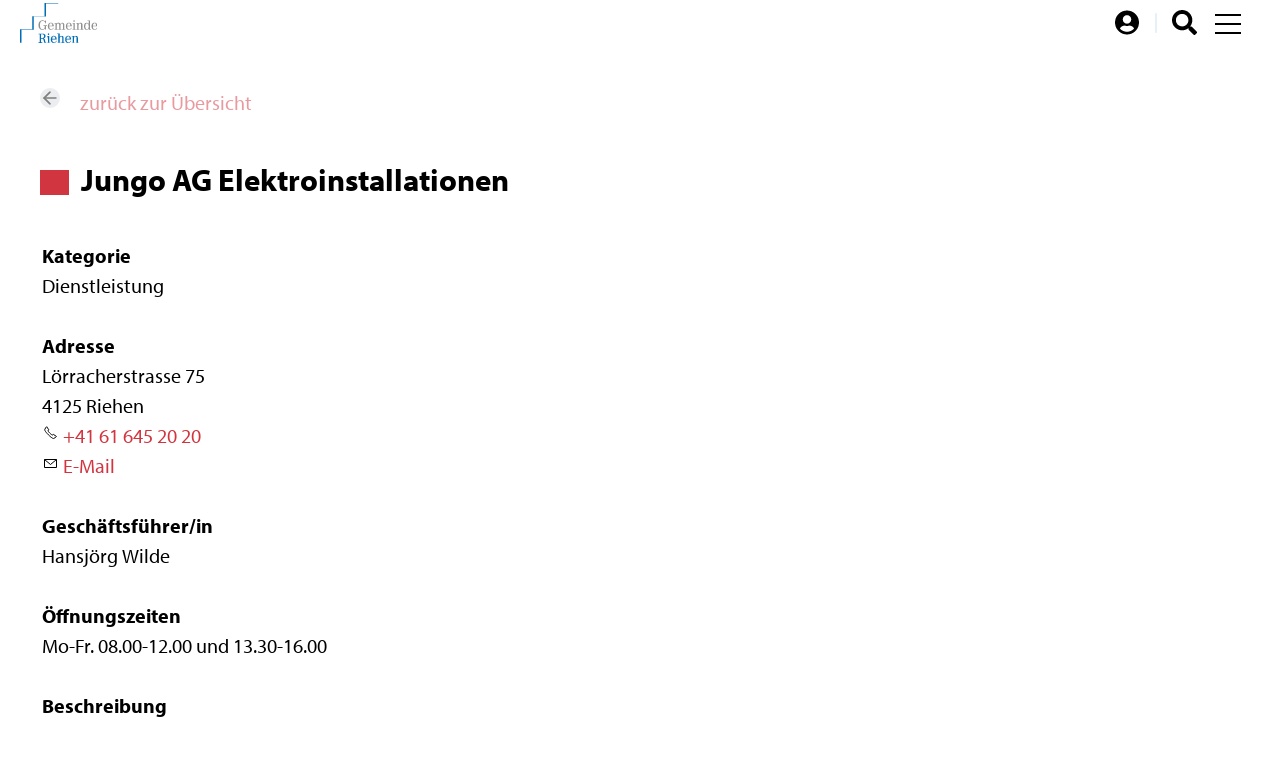

--- FILE ---
content_type: text/html; charset=utf-8
request_url: https://riehen.ch/unternehmensverzeichnis/41_jungo-ag-elektroinstallationen
body_size: 90926
content:
<!DOCTYPE html>
<html lang="de" class="pagestatus-init no-js no-weditor scrolled-top page_var0 object-default hasBlockLeft project-de subdir-unternehmensverzeichnis navId-"><head><meta charset="UTF-8" /><title>Unternehmensverzeichnis: Jungo AG Elektroinstallationen</title><!--
      Diese Seite wurde mit Weblication® CMS erstellt.
      Weblication® ist ein Produkt der Scholl Communications AG in 77694 Kehl.
      Weitere Informationen finden Sie unter https://www.weblication.de bzw. https://scholl.de.
    --><meta name="Description" content="Gewerbeverzeichnis Detail" /><meta name="Keywords" content="Gewerbeverzeichnis, Unternehmensverzeichnis" /><meta name="Robots" content="noarchive, index, noodp" /><meta name="viewport" content="width=device-width, initial-scale=1"/><meta name="referrer" content="same-origin"/><meta name="Generator" content="Weblication® CMS"/><!--[if IE]><meta http-equiv="x-ua-compatible" content="IE=edge" /><![endif]--><meta name="format-detection" content="telephone=no"/><link rel="alternate" hreflang="de" href="https://riehen.ch/de/unternehmensverzeichnis/detail/detail.php" /><link rel="icon" href="/wGlobalProject/wGlobal/layout/images/site-icons/favicon.png"/><link rel="canonical" href="https://www.riehen.ch/unternehmensverzeichnis/41_jungo-ag-elektroinstallationen"/><link rel="stylesheet" href="https://use.fontawesome.com/releases/v5.0.13/css/all.css" integrity="sha384-DNOHZ68U8hZfKXOrtjWvjxusGo9WQnrNx2sqG0tfsghAvtVlRW3tvkXWZh58N9jp" crossorigin="anonymous"/><link rel="stylesheet" href="https://use.typekit.net/nyy7sji.css"/><script>document.documentElement.className = document.documentElement.className.replace('no-js', 'js');wNavidStandard='';wProjectPath='/de'; </script><link rel="stylesheet" href="/wGlobal/wGlobal/layout/styles/optimized/format.css?1627369307"/><link rel="stylesheet" href="/wGlobal/wGlobal/layout/styles/optimized/datatables.css?1627369307"/><link rel="stylesheet" href="/wGlobal/wGlobal/layout/styles/optimized/design.css?1755074568"/><script src="/wGlobal/wGlobal/layout/scripts/jquery.js"></script></head><body><div class="fns_elementHide"><ul><li><a accesskey="0" href="/" title="Zur Startseite"> </a></li><li><a accesskey="1" href="javascript:document.getElementById('navigationMainToggler').click()" title="Zur Hauptnavigation"> </a></li><li><a accesskey="2" href="#blockContent" title="Zum Inhalt dieser Seite"> </a></li><li><a accesskey="3" href="/kontakt/" title="Zum Kontaktformular"> </a></li><li><a accesskey="4" href="/sitemap/" title="Zum Inhaltsverzeichnis"> </a></li><li><a accesskey="5" href="javascript:document.getElementById('searchTermGlobal').focus()" title="Zur Suche"> </a></li><li><a accesskey="6" href="javascript:window.location.href='#metaLinksContainer';javascript:document.getElementById('navigationMainToggler').click();" title="Zur Metanavigation"> </a></li><li><a accesskey="7" href="#blockPage" title="Zum Seitenanfang"> </a></li></ul></div><div id="blockPage"><div id="blockPageInner"><header id="blockHeader"><div id="blockHeaderMain"><div id="blockHeaderMainInner"><a id="logo" href="/" title="Zur Startseite"><img src="/wGlobal/wGlobal/layout/images/Logo_Gemeinde_Riehen.svg" alt="Logo Gemeinde Riehen"/></a><div id="searchBox"><form id="frmSearch" method="get" action="/search/"><div class="searchBoxContainer"><div class="searchBoxLabel"><label for="searchTermGlobal">Suche</label></div><div class="searchBoxElement"><input type="text" class="searchTerm" id="searchTermGlobal" placeholder="Suche" data-project-search="/de" data-suggest-path="" name="searchTerm" value=""/><button id="searchSubmit" title="Suchen">Suchen</button></div></div></form></div><div id="navigationMeta"><ul data-navlevel="1" data-embedmode=""><li><div id="contrastSwitcher" class="talus" onclick="document.cookie = (document.cookie.indexOf('websitecontrast=1') == -1 ? 'websitecontrast=1;path=/;sameSite=lax;secure' : 'websitecontrast=;path=/;sameSite=lax;secure');location.reload();"><span>Kontrast</span></div></li><li class=""><a class="" href="/login/" title="Login"/></li></ul></div><div id="navigationMain"><div id="navigationMainToggler" role="button" aria-label="Navigation" aria-haspopup="menu" aria-controls="navigationMainList" aria-expanded="false"><div>Navigation</div><div></div></div><nav data-text-navigation-navpoint-embed-toggler="Menü auf-/zuklappen"><div><ul id="navigationMainList" data-navlevel="1" data-embedmode=""><li class="open childs aktuelles"><a href="/aktuelles/" title="Aktuelles" id="navpoint_561865561865" data-previewlink="/dropdown/aktuelles.php">Aktuelles</a><span class="navpointToggler" role="button" aria-label="Unterpunkte auf-/zuklappen"></span><ul data-navlevel="2"><li class="default "><a href="/aktuelles/archiv.php" title="Archiv">Archiv</a></li><li class="default "><a href="/aktuelles/baustellen/" title="Baustellen">Baustellen</a></li><li class="default "><a href="/aktuelles/meist-gesucht/" title="Meist gesucht">Meist gesucht</a></li><li class="default "><a href="/aktuelles/projekte-und-planauflagen/" title="Projekte und Planauflagen">Projekte und Planauflagen</a></li><li class="childs "><a href="/aktuelles/veranstaltungen/" title="Veranstaltungen (öffnet neues Browserfenster)">Veranstaltungen</a></li><li class="default "><a href="https://www.riehen-tourismus.ch" title="Riehen Tourismus (öffnet neues Browserfenster)" target="_blank">Riehen Tourismus</a></li><li class="default "><a href="/aktuelles/bewilligungen/" title="Bewilligungen">Bewilligungen</a></li></ul></li><li class="open childs leben"><a href="/leben-und-wohnen/" title="Leben und Wohnen" id="navpoint_666472666472" data-previewlink="/dropdown/leben-und-wohnen.php">Leben und Wohnen</a><span class="navpointToggler" role="button" aria-label="Unterpunkte auf-/zuklappen"></span><ul data-navlevel="2"><li class="open childs "><a href="/leben-und-wohnen/gesundheit-und-soziales/" title="Gesundheit und Soziales">Gesundheit und Soziales</a><span class="navpointToggler" role="button" aria-label="Unterpunkte auf-/zuklappen"></span><ul data-navlevel="3"><li class="default "><a href="/leben-und-wohnen/gesundheit-und-soziales/gesundheitsfoerderung/" title="Gesundheitsförderung">Gesundheitsförderung</a></li><li class="default "><a href="/leben-und-wohnen/gesundheit-und-soziales/medizinische-versorgung/" title="Medizinische Versorgung">Medizinische Versorgung</a></li><li class="default "><a href="/leben-und-wohnen/gesundheit-und-soziales/aelter-werden/" title="Älter werden">Älter werden</a></li><li class="default "><a href="/leben-und-wohnen/gesundheit-und-soziales/soziale-leistungen/" title="Soziale Leistungen">Soziale Leistungen</a></li><li class="default "><a href="/leben-und-wohnen/gesundheit-und-soziales/sozialdienste-riehen-bettingen/" title="Sozialdienste Riehen / Bettingen">Sozialdienste Riehen</a></li><li class="default "><a href="/leben-und-wohnen/gesundheit-und-soziales/asyl/" title="Asyl">Asyl</a></li><li class="default "><a href="/leben-und-wohnen/gesundheit-und-soziales/entwicklungszusammenarbeit/" title="Entwicklungszusammenarbeit">Entwicklungszusammenarbeit</a></li><li class="default "><a href="/leben-und-wohnen/gesundheit-und-soziales/freiwilligenarbeit/" title="Freiwilligenarbeit">Freiwilligenarbeit</a></li></ul></li><li class="open childs "><a href="/leben-und-wohnen/kultur/" title="Kultur">Kultur</a><span class="navpointToggler" role="button" aria-label="Unterpunkte auf-/zuklappen"></span><ul data-navlevel="3"><li class="default "><a href="/leben-und-wohnen/kultur/kulturfoerderung/" title="Kulturförderung">Kulturförderung</a></li><li class="default "><a href="/leben-und-wohnen/kultur/museen-und-galerien/" title="Museen und Galerien">Museen und Galerien</a></li><li class="default "><a href="/leben-und-wohnen/kultur/gemeindebibliothek/" title="Gemeindebibliothek">Gemeindebibliothek</a></li><li class="default "><a href="/leben-und-wohnen/kultur/tourismus-und-information/" title="Tourismus und Information">Tourismus und Information</a></li><li class="default "><a href="/leben-und-wohnen/kultur/fuehrungen-und-rundgaenge/" title="Führungen und Rundgänge">Führungen und Rundgänge</a></li></ul></li><li class="open childs "><a href="/leben-und-wohnen/freizeit-und-sport/" title="Freizeit- und Sport">Freizeit und Sport</a><span class="navpointToggler" role="button" aria-label="Unterpunkte auf-/zuklappen"></span><ul data-navlevel="3"><li class="default "><a href="/leben-und-wohnen/freizeit-und-sport/freizeit-und-sportfoerderung/" title="Freizeit- und Sportförderung">Freizeit- und Sportförderung</a></li><li class="default "><a href="/leben-und-wohnen/freizeit-und-sport/sportanlagen/" title="Sportanlagen">Sportanlagen</a></li><li class="default "><a href="/leben-und-wohnen/freizeit-und-sport/schwimmen-in-riehen/" title="Schwimmen in Riehen">Schwimmen in Riehen</a></li><li class="default "><a href="/leben-und-wohnen/freizeit-und-sport/hallen-und-raeume-zum-mieten/" title="Hallen und Räume zum Mieten">Hallen und Räume zum Mieten</a></li><li class="default "><a href="/leben-und-wohnen/freizeit-und-sport/angebote-familien-kinder/" title="Angebote für Familien und Kinder">Angebote für Familien und Kinder</a></li><li class="default "><a href="/leben-und-wohnen/jugend.php">Jugend</a></li><li class="default "><a href="/vereinsverzeichnis/" title="Vereine">Vereine</a></li><li class="default "><a href="/leben-und-wohnen/freizeit-und-sport/quartieranlaufstelle/" title="Quartieranlaufstelle">Quartieranlaufstelle</a></li></ul></li><li class="open childs "><a href="/leben-und-wohnen/bau-und-mobilitaet/" title="Bau und Mobilität">Bau und Mobilität</a><span class="navpointToggler" role="button" aria-label="Unterpunkte auf-/zuklappen"></span><ul data-navlevel="3"><li class="default "><a href="/leben-und-wohnen/bau-und-mobilitaet/bauen/" title="Bauen">Bauen</a></li><li class="default "><a href="/leben-und-wohnen/bau-und-mobilitaet/planungen-der-gemeinde/planungen.php" title="Planungen der Gemeinde">Planungen der Gemeinde</a></li><li class="default "><a href="/leben-und-wohnen/bau-und-mobilitaet/verkehr/" title="Verkehr">Verkehr</a></li></ul></li><li class="open childs "><a href="/leben-und-wohnen/ver-und-entsorgung/" title="Ver- und Entsorgung">Ver- und Entsorgung</a><span class="navpointToggler" role="button" aria-label="Unterpunkte auf-/zuklappen"></span><ul data-navlevel="3"><li class="default "><a href="/leben-und-wohnen/ver-und-entsorgung/k-netz-tv-radio-internet-telefon/" title="K-Netz (TV, Radio, Internet, Telefon)">K-Netz (TV, Radio, Internet, Telefon)</a></li><li class="default "><a href="/leben-und-wohnen/ver-und-entsorgung/waermeverbund-riehen/" title="Wärmeverbund Riehen">Wärmeverbund Riehen</a></li><li class="default "><a href="/leben-und-wohnen/ver-und-entsorgung/energie/" title="Energie">Energie</a></li><li class="open childs "><a href="/leben-und-wohnen/ver-und-entsorgung/abfall-und-entsorgung/" title="Abfall und Entsorgung">Abfall und Entsorgung</a><span class="navpointToggler" role="button" aria-label="Unterpunkte auf-/zuklappen"></span><ul data-navlevel="4"><li class="default "><a href="/abfallwirtschaft/?navid=452694452694" title="Abfälle und Wertstoffe">Abfälle und Wertstoffe</a></li><li class="default "><a href="/abfallwirtschaft/abfallkalender/?navid=496677496677" title="Abfallkalender">Abfallkalender</a></li><li class="default "><a href="/abfallwirtschaft/gruengut.php" title="Grüngut-Bioabfälle">Grüngut-Bioabfälle</a></li><li class="default "><a href="/abfallwirtschaft/abfallsammelstellen/?navid=231199231199" title="Sammelstellen">Sammelstellen</a></li></ul></li></ul></li><li class="open childs "><a href="/leben-und-wohnen/wirtschaft/" title="Wirtschaft">Wirtschaft</a><span class="navpointToggler" role="button" aria-label="Unterpunkte auf-/zuklappen"></span><ul data-navlevel="3"><li class="default "><a href="/unternehmensverzeichnis/" title="Gewerbeverzeichnis">Gewerbeverzeichnis</a></li><li class="default "><a href="/leben-und-wohnen/wirtschaft/vermietungsangebote/" title="Vermietungsangebote">Vermietungsangebote</a></li><li class="default "><a href="/leben-und-wohnen/wirtschaft/nutzungen-des-oeffentlichen-raums-allmend/" title="Nutzungen des öffentlichen Raums/Allmend">Nutzungen des öffentlichen Raums/Allmend</a></li><li class="default "><a href="/leben-und-wohnen/wirtschaft/handels-und-gewerbeverein-riehen-hgr/" title="Handels- und Gewerbeverein Riehen (HGR)">Handels- und Gewerbeverein Riehen (HGR)</a></li><li class="default "><a href="/leben-und-wohnen/wirtschaft/Steuern/">Steuern</a></li></ul></li></ul></li><li class="open childs gemeinde"><a href="/gemeinde-politik-und-verwaltung/" title="Gemeinde - Politik und Verwaltung" id="navpoint_854618854618" data-previewlink="/dropdown/gemeinde-politik-verwaltung.php">Gemeinde, Politik und Verwaltung</a><span class="navpointToggler" role="button" aria-label="Unterpunkte auf-/zuklappen"></span><ul data-navlevel="2"><li class="open childs "><a href="/gemeinde-politik-und-verwaltung/gemeinde/" title="Gemeinde">Gemeinde</a><span class="navpointToggler" role="button" aria-label="Unterpunkte auf-/zuklappen"></span><ul data-navlevel="3"><li class="open childs "><a href="/gemeinde-politik-und-verwaltung/gemeinde/portrait/" title="Portrait">Portrait</a><span class="navpointToggler" role="button" aria-label="Unterpunkte auf-/zuklappen"></span><ul data-navlevel="4"><li class="default "><a href="/gemeinde-politik-und-verwaltung/gemeinde/portrait/zahlen-und-fakten.php" title="Zahlen und Fakten">Zahlen und Fakten</a></li><li class="default "><a href="/gemeinde-politik-und-verwaltung/gemeinde/portrait/riechemer-lied.php" title="Riechemer Lied">Riechemer Lied</a></li><li class="default "><a href="/gemeinde-politik-und-verwaltung/gemeinde/portrait/partnergemeinden.php" title="Partnergemeinden">Partnergemeinden</a></li></ul></li><li class="open childs "><a href="/gemeinde-politik-und-verwaltung/gemeinde/geschichte/" title="Geschichte">Geschichte</a><span class="navpointToggler" role="button" aria-label="Unterpunkte auf-/zuklappen"></span><ul data-navlevel="4"><li class="default "><a href="/gemeinde-politik-und-verwaltung/gemeinde/geschichte/historisches-grundbuch.php" title="Historisches Grundbuch">Historisches Grundbuch</a></li><li class="default "><a href="/gemeinde-politik-und-verwaltung/gemeinde/geschichte/jahrbuch-z-rieche.php" title="Jahrbuch z'Rieche">Jahrbuch z'Rieche</a></li><li class="default "><a href="/gemeinde-politik-und-verwaltung/gemeinde/geschichte/riehen-fotos-von-gestern-und-heute.php" title="Riehen: Fotos von gestern und heute">Riehen: Fotos von gestern und heute</a></li><li class="default "><a href="/gemeinde-politik-und-verwaltung/gemeinde/geschichte/gemeindekunde-riehen-michael-raith-1988.php" title="Gemeindekunde Riehen, Michael Raith, 1988">Gemeindekunde Riehen, Michael Raith, 1988</a></li><li class="default "><a href="/gemeinde-politik-und-verwaltung/gemeinde/geschichte/historisches-spitalarchiv-riehen.php" title="Historisches Spitalarchiv Riehen">Historisches Spitalarchiv Riehen</a></li><li class="default "><a href="/gemeinde-politik-und-verwaltung/gemeinde/geschichte/riehen-im-2-weltkrieg.php" title="Riehen im 2. Weltkrieg">Riehen im 2. Weltkrieg</a></li></ul></li><li class="default "><a href="/gemeinde-politik-und-verwaltung/gemeinde/buergergemeinde/" title="Bürgergemeinde">Bürgergemeinde</a></li><li class="default "><a href="/gemeinde-politik-und-verwaltung/gemeinde/dokumentationsstelle/" title="Dokumentationsstelle">Dokumentationsstelle</a></li><li class="default "><a href="/gemeinde-politik-und-verwaltung/gemeinde/Informationsmanagement.php">Informationsmanagement</a></li><li class="open childs "><a href="/gemeinde-politik-und-verwaltung/gemeinde/kundenzentrum/" title="Kundenzentrum">Kundenzentrum</a><span class="navpointToggler" role="button" aria-label="Unterpunkte auf-/zuklappen"></span><ul data-navlevel="4"><li class="default "><a href="/gemeinde-politik-und-verwaltung/gemeinde/kundenzentrum/Herzlich-Willkommen/Herzlich-Willkommen.php" title="Herzlich Willkommen in Riehen">Herzlich Willkommen in Riehen</a></li></ul></li><li class="default "><a href="/gemeinde-politik-und-verwaltung/gemeinde/gemeinde-lexikon-riehen/" title="Gemeinde Lexkion Riehen">Gemeinde Lexikon Riehen</a></li></ul></li><li class="open childs "><a href="/gemeinde-politik-und-verwaltung/politik/" title="Politik">Politik</a><span class="navpointToggler" role="button" aria-label="Unterpunkte auf-/zuklappen"></span><ul data-navlevel="3"><li class="open childs "><a href="/gemeinde-politik-und-verwaltung/politik/schwerpunkte-politik/" title="Schwerpunkte Politik">Schwerpunkte Politik</a><span class="navpointToggler" role="button" aria-label="Unterpunkte auf-/zuklappen"></span><ul data-navlevel="4"><li class="default "><a href="/gemeinde-politik-und-verwaltung/politik/schwerpunkte-politik/Legislaturziele.php">Legislaturziele</a></li><li class="default "><a href="/gemeinde-politik-und-verwaltung/politik/schwerpunkte-politik/leitbilder.php" title="Leitbilder">Leitbilder</a></li><li class="default "><a href="/gemeinde-politik-und-verwaltung/politik/schwerpunkte-politik/Strategien.php" title="Strategien">Strategien</a></li><li class="default "><a href="/gemeinde-politik-und-verwaltung/politik/schwerpunkte-politik/Aufgaben-und-Finanzplan-AFP.php">Aufgaben- und Finanzplan (AFP)</a></li><li class="default "><a href="/gemeinde-politik-und-verwaltung/politik/schwerpunkte-politik/jahresberichte.php" title="Jahresberichte">Jahresberichte</a></li><li class="default "><a href="/gemeinde-politik-und-verwaltung/politik/schwerpunkte-politik/bevoelkerungsbefragungen.php" title="Bevölkerungsbefragungen">Bevölkerungsbefragungen</a></li><li class="default "><a href="/gemeinde-politik-und-verwaltung/politik/schwerpunkte-politik/neu-neues-steuerungsmodell-riehen-nsr.php" title="neu Neues Steuerungsmodell Riehen (NSR)">Neues Steuerungsmodell Riehen (NSR)</a></li><li class="default "><a href="/gemeinde-politik-und-verwaltung/politik/schwerpunkte-politik/archiv.php" title="Archiv">Archiv</a></li></ul></li><li class="open childs "><a href="/gemeinde-politik-und-verwaltung/politik/einwohnerrat/" title="Einwohnerrat">Einwohnerrat</a><span class="navpointToggler" role="button" aria-label="Unterpunkte auf-/zuklappen"></span><ul data-navlevel="4"><li class="default "><a href="/gemeinde-politik-und-verwaltung/politik/einwohnerrat/mitglieder.php">Mitglieder</a></li><li class="default "><a href="/gemeinde-politik-und-verwaltung/politik/einwohnerrat/kommissionen.php" title="Kommissionen">Kommissionen</a></li><li class="default "><a href="/gemeinde-politik-und-verwaltung/politik/einwohnerrat/geschaefte.php" title="Geschäfte">Geschäfte</a></li><li class="default "><a href="/gemeinde-politik-und-verwaltung/politik/einwohnerrat/parlamentarische-vorstoesse.php" title="Parlamentarische Vorstösse">Parlamentarische Vorstösse</a></li><li class="default "><a href="/gemeinde-politik-und-verwaltung/politik/einwohnerrat/sitzungen.php" title="Sitzungen">Sitzungen</a></li><li class="default "><a href="/gemeinde-politik-und-verwaltung/politik/einwohnerrat/sitzplan.php">Sitzplan</a></li></ul></li><li class="open childs "><a href="/gemeinde-politik-und-verwaltung/politik/gemeinderat/?kid=0f28d9e221ff4b67a4b2deeb52cc0297" title="Gemeinderat">Gemeinderat</a><span class="navpointToggler" role="button" aria-label="Unterpunkte auf-/zuklappen"></span><ul data-navlevel="4"><li class="default "><a href="/gemeinde-politik-und-verwaltung/politik/gemeinderat/kommissionen.php?kid=0f28d9e221ff4b67a4b2deeb52cc0297" title="Kommissionen">Kommissionen</a></li></ul></li><li class="default "><a href="/verwaltung/abteilungen/generalsekretariat.php" title="Generalsekretariat">Generalsekretariat</a></li><li class="default "><a href="/gemeinde-politik-und-verwaltung/politik/wahlen-und-abstimmungen/" title="Wahlen und Abstimmungen">Wahlen und Abstimmungen</a></li><li class="default "><a href="/gemeinde-politik-und-verwaltung/politik/parteien/" title="Parteien">Parteien</a></li><li class="default "><a href="/gemeinde-politik-und-verwaltung/politik/regio-themen/" title="Regio Themen">Regio Themen</a></li></ul></li><li class="open childs "><a href="/verwaltung/" title="Verwaltung">Verwaltung</a><span class="navpointToggler" role="button" aria-label="Unterpunkte auf-/zuklappen"></span><ul data-navlevel="3"><li class="default "><a href="/verwaltung/lebenslagen/" title="Themen A-Z">Themen A-Z</a></li><li class="default "><a href="/verwaltung/abteilungen/" title="Abteilungen">Abteilungen</a></li><li class="default "><a href="/verwaltung/dienstleistungen/" title="Dienstleistungen">Dienstleistungen</a></li><li class="default "><a href="/kontakte/?kategorie_id=1&amp;navid=843822843822" title="Mitarbeitende">Mitarbeitende</a></li><li class="default "><a href="/verwaltung/onlineschalter.php" title="Onlineschalter">Onlineschalter</a></li><li class="default "><a href="/verwaltung/formulare.php" title="Formulare">Formulare</a></li><li class="default "><a href="/verwaltung/dokumente/" title="Downloads">Downloads</a></li><li class="default "><a href="/verwaltung/dokumente/gesetzliche-grundlagen.php" title="Gesetzliche Grundlagen">Gesetzliche Grundlagen</a></li><li class="default "><a href="/verwaltung/lebenslagen/bewilligungen.php?navid=968027968027" title="Bewilligungen">Bewilligungen</a></li><li class="default "><a href="/gemeinde-politik-und-verwaltung/verwaltung/zugang-informationen-zur-gemeinde.php" title="Zugang zu Informationen der Gemeinde">Zugang zu Informationen der Gemeinde</a></li><li class="default "><a href="/gemeinde-politik-und-verwaltung/verwaltung/sicherheit/" title="Sicherheit">Sicherheit</a></li><li class="default "><a href="/kontakte/?kategorie_id=8" title="Notfallnummern">Notfallnummern</a></li><li class="open childs "><a href="/verwaltung/lebenslagen/abfall.php" title="Abfall und Entsorgung">Abfall und Entsorgung</a><span class="navpointToggler" role="button" aria-label="Unterpunkte auf-/zuklappen"></span><ul data-navlevel="4"><li class="default "><a href="/abfallwirtschaft/?navid=534457534457" title="Abfälle">Abfälle</a></li><li class="default "><a href="/abfallwirtschaft/abfallkalender/?navid=856043856043" title="Abfallkalender">Abfallkalender</a></li><li class="default "><a href="/abfallwirtschaft/abfallsammelstellen/?navid=981673981673" title="Sammelstellen">Sammelstellen</a></li></ul></li><li class="default "><a href="/verwaltung/dienstleistungen/bestattungen-und-friedhoefe.php" title="Bestattungen">Bestattungen</a></li></ul></li></ul></li><li class="open childs gruen"><a href="/das-gruene-riehen/" title="Das Grüne Riehen" id="navpoint_425493425493" data-previewlink="/dropdown/das-gruene-riehen.php">Das Grüne Riehen</a><span class="navpointToggler" role="button" aria-label="Unterpunkte auf-/zuklappen"></span><ul data-navlevel="2"><li class="default "><a href="/das-gruene-riehen/wald/" title="Wald">Wald</a></li><li class="default "><a href="/das-gruene-riehen/wasser/" title="Wasser">Wasser</a></li><li class="default "><a href="/das-gruene-riehen/hochwasserschutz/" title="Hochwasserschutz">Hochwasserschutz</a></li><li class="default "><a href="/das-gruene-riehen/landwirtschaft/" title="Landwirtschaft">Landwirtschaft</a></li><li class="default "><a href="/das-gruene-riehen/natur-und-umweltschutz/" title="Natur und Umweltschutz">Natur und Umweltschutz</a></li><li class="default "><a href="/das-gruene-riehen/wertvolle-biotope/" title="Wertvolle Biotope">Wertvolle Biotope</a></li><li class="default "><a href="/das-gruene-riehen/lokale-agenda-21/" title="Lokale Agenda 30">Lokale Agenda 2030</a></li><li class="default "><a href="/das-gruene-riehen/gruenflaechen-und-baeume/" title="Grünflächen und Bäume">Grünflächen und Bäume</a></li><li class="default "><a href="/das-gruene-riehen/parkanlagen-und-friedhoefe/" title="Parkanlagen und Friedhöfe">Parkanlagen und Friedhöfe</a></li></ul></li><li class="open childs bildung"><a href="/bildung/" title="Bildung" id="navpoint_467937467937" data-previewlink="/dropdown/bildung.php">Bildung</a><span class="navpointToggler" role="button" aria-label="Unterpunkte auf-/zuklappen"></span><ul data-navlevel="2"><li class="open childs "><a href="/bildung/die-gemeindeschulen/" title="Die Gemeindeschulen">Die Gemeindeschulen</a><span class="navpointToggler" role="button" aria-label="Unterpunkte auf-/zuklappen"></span><ul data-navlevel="3"><li class="default "><a href="/bildung/die-gemeindeschulen/anmeldung/" title="Anmeldung">Anmeldung</a></li><li class="default "><a href="/bildung/die-gemeindeschulen/spezifische-informationen-zum-kindergarten/" title="Informationen zum Kindergarten">Informationen zum Kindergarten</a></li><li class="default "><a href="/bildung/die-gemeindeschulen/informationen-zur-primarschule.php" title="Informationen zur Primarschule">Informationen zur Primarschule</a></li><li class="default "><a href="/bildung/die-gemeindeschulen/foerderangebote/" title="Förderangebote">Förderangebote</a></li><li class="default "><a href="/bildung/die-gemeindeschulen/schulorganisation/" title="Schulorganisation">Schulorganisation</a></li><li class="default "><a href="/bildung/die-gemeindeschulen/kantonale-schulstruktur/" title="Kantonale Schulstruktur">Kantonale Schulstruktur</a></li><li class="default "><a href="/bildung/die-gemeindeschulen/schul-und-elternraete/" title="Schul- und Elternräte">Schul- und Elternräte</a></li><li class="default "><a href="/bildung/die-gemeindeschulen/begegnungen-der-generationen-in-der-schule/" title="Begegnungen der Generationen in der Schule">Begegnungen der Generationen in der Schule</a></li></ul></li><li class="default "><a href="/bildung/schulstandorte-auf-einen-blick/" title="Schulstandorte auf einen Blick">Schulstandorte auf einen Blick</a></li><li class="default "><a href="https://www.schulraum-riehen.ch/de/index.php" title="Schulraum Riehen" target="_blank">Schulraum Riehen</a></li><li class="default "><a href="/bildung/weitere-schulangebote/" title="Weitere Schulangebote">Weitere Schulangebote</a></li><li class="default "><a href="/bildung/schulzahnpflege/" title="Schulzahnpflege">Schulzahnpflege</a></li><li class="default "><a href="/bildung/ausserschulischer-musikunterricht/" title="Ausserschulischer Musikunterricht">Ausserschulischer Musikunterricht</a></li><li class="default "><a href="/bildung/tagesbetreuung-von-kindern/" title="Tagesbetreuung von Kindern">Tagesbetreuung für Kinder</a></li><li class="default "><a href="/bildung/klein-und-vorschulkinder/" title="Klein- und Vorschulkinder">Familien und Kinder</a></li><li class="default "><a href="/bildung/erwachsenenbildung-und-integration/" title="Erwachsenenbildung und Integration">Erwachsenenbildung und Integration</a></li></ul></li><li class="open childs jobs"><a href="/jobs/" title="Jobs" id="navpoint_950428950428" data-previewlink="/dropdown/jobs.php">Jobs</a><span class="navpointToggler" role="button" aria-label="Unterpunkte auf-/zuklappen"></span><ul data-navlevel="2"><li class="default "><a href="/jobs/offene-stellen.php" title="Offene Stellen">Offene Stellen</a></li><li class="default "><a href="/jobs/tipps-rund-um-ihre-bewerbung.php" title="Tipps rund um Ihre Bewerbung">Tipps  rund um Ihre Bewerbung</a></li><li class="default "><a href="/jobs/lehrstellen-und-praktika.php" title="Lehrstellen und Praktika">Lehrstellen und Praktika</a></li><li class="default "><a href="/jobs/ferienjobs.php" title="Ferienjobs">Ferienjobs</a></li><li class="default "><a href="/jobs/zivildienst/zivildienst.php" title="Zivildienst">Zivildienst</a></li><li class="default "><a href="/jobs/anstellungsbedingungen.php" title="Anstellungsbedingungen">Anstellungsbedingungen</a></li><li class="default "><a href="/jobs/reglemente.php" title="Reglemente">Reglemente</a></li><li class="default "><a href="/jobs/lohntabellen.php" title="Lohntabellen">Lohntabellen</a></li><li class="default "><a href="/jobs/personalstrategie.php" title="Personalstrategie">Personalstrategie</a></li><li class="default "><a href="/jobs/unternehmenskultur/" title="Unternehmenskultur">Unternehmenskultur</a></li></ul></li></ul><div id="megaDropdown"></div></div></nav></div><div id="blockHeaderMainContent"></div></div></div></header><div id="blockBody"><div id="blockBodyBefore"><div id="blockBodyBeforeInner"></div></div><div id="blockBodyInner"><div id="blockMain"><div id="blockMainInner"><aside id="blockLeft"><div id="blockLeftInner"><div id="navigationSub"></div></div></aside><div id="blockContent"><div id="blockBodyBeforeAfter"><div id="navigationBreadcrumb"><div vocab="https://schema.org/" typeof="BreadcrumbList"><div property="itemListElement" typeof="ListItem"><a href="/" property="item" typeof="WebPage"><span property="name">Startseite</span></a><meta property="position" content="1"/></div></div></div></div><div id="blockContentInner"><!--CONTENT:START--><div class="elementSection elementSection_var0  elementSectionPadding_var0 elementSectionMargin_var0 elementSectionInnerWidth_var0"><div class="sectionInner"><div class='formWorkBacklink' style='text-align:right'><a href='/unternehmensverzeichnis/'>zurück zur Übersicht</a></div><div  style="width:100%;" class="elementForm "><fieldset id="fieldset1"><dl class="formTable"> </dl></fieldset><h1>Jungo AG Elektroinstallationen</h1><fieldset><dl class="formTable"> <script>$('#fieldset1').hide();</script><dt id="dtKategorie"><label id="labKategorie">Kategorie</label></dt><dd id="ddKategorie">Dienstleistung</dd><dt id="dtAdresse"><label id="labAdresse">Adresse</label></dt><dd id="ddAdresse">Lörracherstrasse 75<br/>4125 Riehen <br/><a class='phone' href='tel:+41 61 645 20 20'>+41 61 645 20 20</a><br/><a class='wpst' href="javascript:fns_base64_decodeEmail('aGp3QGp1bmdvYWcuY2g=','link');">E-Mail</a><br/></dd><dt id="dtGeschaeftsfuehrer"><label id="labGeschaeftsfuehrer">Geschäftsführer/in</label></dt><dd id="ddGeschaeftsfuehrer">Hansjörg Wilde</dd><dt id="dtOeffnungszeiten"><label id="labOeffnungszeiten">Öffnungszeiten</label></dt><dd id="ddOeffnungszeiten">Mo-Fr. 08.00-12.00 und 13.30-16.00</dd><dt id="dtBeschreibung_de"><label id="labBeschreibung_de">Beschreibung</label></dt><dd id="ddBeschreibung_de">Dienstleister der Elektroinstallationsbranche Neu und Umbauten, Reparaturen und Elektroservice</dd><div id="map" style="width:100%;height:400px;display:none;"></div><script type="text/javascript">
var geocoder;
var map;
function initMap() {
	geocoder = new google.maps.Geocoder();
	map = new google.maps.Map(document.getElementById('map'), {
    center: {lat: 47.057372, lng:  7.324936},
    mapTypeId: google.maps.MapTypeId.HYBRID,
    zoom: 13
  });
  codeAddress();
}

function codeAddress() {

    var address = "Lörracherstrasse 75, 4125, Riehen, ";
		geocoder.geocode( { 'address': address}, function(results, status) {
      if (status == google.maps.GeocoderStatus.OK) {
        map.setCenter(results[0].geometry.location);
        var marker = new google.maps.Marker({
            map: map,
            position: results[0].geometry.location
        });
        document.getElementById('map').style.display = "inherit";
      } else {
      	document.getElementById('map').style.display = "none";
        //alert('Geocode was not successful for the following reason: ' + status);
      }
    });
}

</script><script async defer src="https://maps.googleapis.com/maps/api/js?key=AIzaSyDGA3oMwecphUP1GLNv7QH7eEOde1LDAiM&callback=initMap"></script></dl></fieldset></div><br/><a href='/unternehmensverzeichnis/aenderungsantrag.php?id_entry=41'>Daten ändern</a></div></div><!--CONTENT:STOP--><div id="blockAfter"><div id="blockAfterInner"><!--CONTENT:START--><div id="areaContent6Include" class="elementincludeContentCurrentObject"></div><!--CONTENT:STOP--></div></div></div></div></div></div></div></div><footer id="blockFooter"><div id="blockFooterInner"><div class="elementSection elementSection_var0  isDarkBackground iconsInvers elementSectionPadding_var0 elementSectionMargin_var0 elementSectionInnerWidth_var0 elementSectionBackgroundColor_var610"><div class="sectionInner"><div class="elementStandard elementContent elementContainerStandard elementContainerStandard_var0  elementContainerStandardColumns_var333333 elementContainerStandardColumns elementContainerStandardColumns3"><div class="col col1"><div><div class="elementHeadline elementHeadline_var0  elementHeadlineAlign_var0 elementHeadlineLevel_vardiv3 elementHeadlineLevel_vardiv3 first-child" id="anchor_257cefc1_Gemeindeverwaltung-Riehen"><div class="h3">Gemeindeverwaltung Riehen</div></div><div class="elementIncludeGroup"><div class="elementText elementText_var0 elementTextListStyle_var0"><p>Wettsteinstrasse 1<br />4125 Riehen</p><p><a href="tel:+41616468111" class="phone" >+41 61 646 81 11</a><br /><a href="#wEmpty" class="wpst" onclick="wsmn('chzvclfekunun;tthvo;ui!wprysaljnwp;emhkn;lo!dqrezeux;qudgcnov!dv;gomhe;drgl');return false;" >g<span class="wmd2"></span>m<span class="wmd2"></span><span class="wmd5"></span>nd<span class="wmd2"></span><span class="wmd6"></span>r<span class="wmd5"></span><span class="wmd2"></span>h<span class="wmd2"></span>n<span class="wmd7"></span>r<span class="wmd5"></span><span class="wmd2"></span>h<span class="wmd2"></span>n<span class="wmd6"></span>ch</a></p><p class="hasOnlyATag"></p></div></div><div class="elementPicture elementPicture_var41 elementPictureSize_var0 elementPictureBorder_var0 elementPictureTitle_var0 elementPicturePosition_var10 elementPictureTarget_var0"><figure><picture title="Logo Energiestadt Riehen" class="picture"><svg id="riehen_eea_gold-01" xmlns="http://www.w3.org/2000/svg" width="179.261" height="52.757" viewBox="0 0 179.261 52.757"><path id="Pfad_37" data-name="Pfad 37" d="M97.9,20.259a5.557,5.557,0,0,1,.34,1.949,2.932,2.932,0,0,1-.774,2.14,2.862,2.862,0,0,1-2.145.792,3.123,3.123,0,0,1-2.261-.848,3.164,3.164,0,0,1-.895-2.352,5.363,5.363,0,0,1,.258-1.622l.753.124a4.152,4.152,0,0,0-.315,1.578,2.218,2.218,0,0,0,.588,1.586,2.715,2.715,0,0,0,3.484.085,2.125,2.125,0,0,0,.611-1.6,3.522,3.522,0,0,0-.16-1.031H95.147v-.8Z" transform="translate(-2.989 -3.04)" fill="#fff"/><path id="Pfad_38" data-name="Pfad 38" d="M95.147,13.385a3.169,3.169,0,0,1,2.3.825,2.615,2.615,0,0,1,.8,1.98,2.467,2.467,0,0,1-.815,1.991A3.765,3.765,0,0,1,92.974,18a2.625,2.625,0,0,1-.815-1.983,2.5,2.5,0,0,1,.774-1.929A3.176,3.176,0,0,1,95.147,13.385Zm.1.859a2.767,2.767,0,0,0-1.748.487,1.789,1.789,0,0,0-.031,2.679,2.468,2.468,0,0,0,1.7.56,2.854,2.854,0,0,0,1.717-.456,1.617,1.617,0,0,0,.658-1.392,1.666,1.666,0,0,0-.578-1.289,2.439,2.439,0,0,0-1.728-.588Z" transform="translate(-2.989 -3.04)" fill="#fff"/><path id="Pfad_39" data-name="Pfad 39" d="M98.164,8.994V11.92H92.246v-.807h5.221V8.994Z" transform="translate(-2.989 -3.04)" fill="#fff"/><path id="Pfad_40" data-name="Pfad 40" d="M95.147,3.04a2.882,2.882,0,0,1,2.29.921,3.413,3.413,0,0,1,.774,2.375c0,.211,0,.48-.018.807s-.018.56-.018.694H92.244q-.034-1.826-.034-1.771Q92.221,3.04,95.147,3.04Zm.046.851a2.022,2.022,0,0,0-2.321,2.254c0,.152,0,.446.028.884h4.567a4.925,4.925,0,0,0,.054-.774,2.413,2.413,0,0,0-.57-1.707,2.257,2.257,0,0,0-1.761-.658Z" transform="translate(-2.989 -3.04)" fill="#fff"/><path id="Pfad_41" data-name="Pfad 41" d="M90.506,50.717c-13.475-3.674-31.747-1.521-43.745.611C16.954,56.622,3.012,50.3,3.012,50.3L2.989,31.04,11.036,24l5.815,4.126-.015-9.9,7.782-1.16,4.52,1.975v5.466l6.109-4.2,3.948,3.014,2.014-2.891h5.985l-.013-6.7,2.2-3.254,2.187,3.254V24.813h3.37V19.69l12.565-1.5,5.124,3.984v-2.95l7.3-.683,3.182,3.117V30.8l3.564-3.21H90.5Z" transform="translate(-2.989 -3.04)" fill="#0093d6"/><path id="Pfad_42" data-name="Pfad 42" d="M25.685,43.061V35.609h3.827v.838H26.7v2.359H29.38v.815H26.7V42.2h2.811v.861Z" transform="translate(-2.989 -3.04)" fill="#fff"/><path id="Pfad_43" data-name="Pfad 43" d="M34.81,43.061V39.511c0-.774-.211-1.222-.939-1.222-.9,0-1.547.915-1.547,2.127v2.646h-.993v-5.49h.962a6.64,6.64,0,0,1-.09,1.147h.023a2,2,0,0,1,1.929-1.269c1.258,0,1.655.774,1.655,1.753v3.857Z" transform="translate(-2.989 -3.04)" fill="#fff"/><path id="Pfad_44" data-name="Pfad 44" d="M40.913,39.544H38.355A1.38,1.38,0,0,1,39.689,38.2,1.188,1.188,0,0,1,40.913,39.544Zm1.013.232a2.072,2.072,0,0,0-2.194-2.305c-1.545,0-2.447,1.225-2.447,2.867,0,1.929.9,2.811,2.591,2.811a4.837,4.837,0,0,0,1.851-.34L41.64,42a3.919,3.919,0,0,1-1.6.34c-1.171,0-1.777-.627-1.73-2.094h3.582a3.909,3.909,0,0,0,.034-.474Z" transform="translate(-2.989 -3.04)" fill="#fff"/><path id="Pfad_45" data-name="Pfad 45" d="M46.184,38.443c-1.158-.2-1.71.65-1.71,2.4v2.215h-.993v-5.49h.959a7.357,7.357,0,0,1-.121,1.289h.031a1.735,1.735,0,0,1,1.887-1.4Z" transform="translate(-2.989 -3.04)" fill="#fff"/><path id="Pfad_46" data-name="Pfad 46" d="M50.771,39.49a1.36,1.36,0,0,1-2.713,0A1.264,1.264,0,0,1,49.446,38.2,1.18,1.18,0,0,1,50.771,39.49Zm1.354,4.345c0-.993-.66-1.565-1.851-1.565H49.25c-.663,0-.939-.121-.939-.431a.5.5,0,0,1,.353-.451,4.669,4.669,0,0,0,.694.064c1.568,0,2.383-.859,2.383-2.04a1.32,1.32,0,0,0-.464-1.07H52.2v-.774H50.34a3.566,3.566,0,0,0-.861-.1,2.16,2.16,0,0,0-2.4,2.117,1.677,1.677,0,0,0,.8,1.565,1.016,1.016,0,0,0-.616.915.874.874,0,0,0,.541.807,1.63,1.63,0,0,0-.905,1.421c0,1.049.892,1.609,2.305,1.609C50.936,45.9,52.125,45,52.125,43.835Zm-.98.121c0,.673-.65,1.147-1.777,1.147-.859,0-1.477-.353-1.477-1a1.165,1.165,0,0,1,.707-1.006H50c.774.01,1.147.343,1.147.872Z" transform="translate(-2.989 -3.04)" fill="#fff"/><path id="Pfad_47" data-name="Pfad 47" d="M54.133,36.667a.645.645,0,1,1,.66-.65A.66.66,0,0,1,54.133,36.667Zm-.5,6.395v-5.49h.993v5.49Z" transform="translate(-2.989 -3.04)" fill="#fff"/><path id="Pfad_48" data-name="Pfad 48" d="M59.755,39.544H57.2A1.384,1.384,0,0,1,58.532,38.2,1.184,1.184,0,0,1,59.755,39.544Zm1.016.232a2.073,2.073,0,0,0-2.194-2.305c-1.542,0-2.447,1.225-2.447,2.867,0,1.929.9,2.811,2.579,2.811a4.84,4.84,0,0,0,1.854-.34l-.088-.8a3.919,3.919,0,0,1-1.6.34c-1.171,0-1.777-.627-1.733-2.094h3.584a3.908,3.908,0,0,0,.044-.474Z" transform="translate(-2.989 -3.04)" fill="#fff"/><path id="Pfad_49" data-name="Pfad 49" d="M63.174,43.149a6.235,6.235,0,0,1-1.158-.1l.034-.882a4.09,4.09,0,0,0,1.2.188c.727,0,1.225-.333,1.225-.838,0-1.225-2.548-.474-2.548-2.406,0-.926.761-1.643,2.194-1.643a5.554,5.554,0,0,1,1.047.111l-.01.838a3.716,3.716,0,0,0-1.1-.178c-.727,0-1.091.309-1.091.774,0,1.2,2.558.552,2.558,2.393C65.523,42.4,64.641,43.149,63.174,43.149Z" transform="translate(-2.989 -3.04)" fill="#fff"/><path id="Pfad_50" data-name="Pfad 50" d="M68.808,43.139c-1.124,0-1.467-.462-1.467-1.643V38.343H66.216v-.774h1.124V35.792l.993-.273v2.063h1.545v.774H68.331v2.8c0,.905.165,1.147.774,1.147a3.316,3.316,0,0,0,.75-.1v.838A5.526,5.526,0,0,1,68.808,43.139Z" transform="translate(-2.989 -3.04)" fill="#fff"/><path id="Pfad_51" data-name="Pfad 51" d="M74.189,40.625a1.646,1.646,0,0,1-1.49,1.743.75.75,0,0,1-.835-.761c0-.5.418-1.08,2.321-1.08ZM75.2,43.051c0-.474-.021-1.06-.021-1.575V39.291c0-1.091-.454-1.831-2.029-1.831a5,5,0,0,0-1.918.4l.1.848a3.466,3.466,0,0,1,1.655-.451c.9,0,1.2.407,1.2,1.168v.407c-2.063,0-3.3.774-3.3,1.965a1.34,1.34,0,0,0,1.521,1.354,1.955,1.955,0,0,0,1.864-1.189H74.3a6.535,6.535,0,0,0-.057,1.091Z" transform="translate(-2.989 -3.04)" fill="#fff"/><path id="Pfad_52" data-name="Pfad 52" d="M80.45,40.225c0,.959-.516,2.117-1.5,2.117-.828,0-1.212-.673-1.212-1.851,0-1.578.694-2.2,1.741-2.2a3.809,3.809,0,0,1,.972.119Zm.99,2.836V35h-.99v2.545a9.143,9.143,0,0,0-.928-.054,2.748,2.748,0,0,0-2.836,3.076c0,1.6.67,2.579,2.016,2.579a1.944,1.944,0,0,0,1.841-1.222h.023a6.319,6.319,0,0,0-.09,1.114Z" transform="translate(-2.989 -3.04)" fill="#fff"/><path id="Pfad_53" data-name="Pfad 53" d="M85.114,43.139c-1.124,0-1.465-.462-1.465-1.643V38.343H82.513v-.774h1.127V35.792l.99-.273v2.063h1.534v.774H84.63v2.8c0,.905.168,1.147.774,1.147a3.316,3.316,0,0,0,.75-.1v.838a5.526,5.526,0,0,1-1.039.1Z" transform="translate(-2.989 -3.04)" fill="#fff"/><path id="Pfad_54" data-name="Pfad 54" d="M101.222,51.539H98.528c-.034,1.1.423,1.575,1.3,1.575a2.942,2.942,0,0,0,1.2-.258l.067.6a3.635,3.635,0,0,1-1.395.258c-1.269,0-1.949-.663-1.949-2.114,0-1.238.673-2.158,1.844-2.158a1.554,1.554,0,0,1,1.65,1.735A2.839,2.839,0,0,1,101.222,51.539Zm-1.658-1.547A1.043,1.043,0,0,0,98.559,51h1.926A.891.891,0,0,0,99.564,50Z" transform="translate(-2.989 -3.04)" fill="#fff"/><path id="Pfad_55" data-name="Pfad 55" d="M104.971,53.646a6.054,6.054,0,0,1,.067-.861h-.015a1.511,1.511,0,0,1-1.452.954c-.946,0-1.238-.588-1.238-1.318V49.533h.74V52.2c0,.58.165.921.7.921.681,0,1.178-.688,1.178-1.6V49.533h.737v4.126Z" transform="translate(-2.989 -3.04)" fill="#fff"/><path id="Pfad_56" data-name="Pfad 56" d="M109.136,50.178c-.869-.147-1.289.49-1.289,1.8v1.658H107.1V49.515h.722a5.673,5.673,0,0,1-.09.98h.015a1.306,1.306,0,0,1,1.418-1.055Z" transform="translate(-2.989 -3.04)" fill="#fff"/><path id="Pfad_57" data-name="Pfad 57" d="M111.518,53.721c-1.122,0-1.851-.647-1.851-2.1a2.012,2.012,0,0,1,2.009-2.174c1.055,0,1.859.583,1.859,2.063A2.038,2.038,0,0,1,111.518,53.721Zm.09-3.649c-.6,0-1.16.456-1.16,1.475s.4,1.547,1.16,1.547c.614,0,1.145-.482,1.145-1.547C112.753,50.619,112.372,50.072,111.609,50.072Z" transform="translate(-2.989 -3.04)" fill="#fff"/><path id="Pfad_58" data-name="Pfad 58" d="M116.015,53.7a3.867,3.867,0,0,1-.7-.052V55.7h-.745V49.523h.722a4.833,4.833,0,0,1-.067.838h.015a1.431,1.431,0,0,1,1.387-.921c.962,0,1.508.681,1.508,1.942A2.028,2.028,0,0,1,116.015,53.7Zm.431-3.636c-.748,0-1.129.872-1.129,1.594v1.361a2.416,2.416,0,0,0,.73.1c.789,0,1.312-.472,1.312-1.658C117.359,50.57,117.065,50.062,116.446,50.062Z" transform="translate(-2.989 -3.04)" fill="#fff"/><path id="Pfad_59" data-name="Pfad 59" d="M122.3,51.539h-2.695c-.034,1.1.423,1.575,1.3,1.575a2.934,2.934,0,0,0,1.2-.258l.067.6a3.623,3.623,0,0,1-1.392.258c-1.271,0-1.952-.663-1.952-2.114,0-1.238.673-2.158,1.844-2.158a1.554,1.554,0,0,1,1.65,1.735A2.836,2.836,0,0,1,122.3,51.539Zm-1.658-1.547a1.039,1.039,0,0,0-1,1.011h1.924A.891.891,0,0,0,120.644,50Z" transform="translate(-2.989 -3.04)" fill="#fff"/><path id="Pfad_60" data-name="Pfad 60" d="M125.613,53.646a5.094,5.094,0,0,1,.041-.82h-.015a1.472,1.472,0,0,1-1.4.895,1.01,1.01,0,0,1-1.145-1.031c0-.9.921-1.475,2.481-1.475v-.307c0-.572-.224-.879-.905-.879a2.578,2.578,0,0,0-1.243.34l-.075-.639a3.788,3.788,0,0,1,1.441-.3c1.189,0,1.526.557,1.526,1.377V52.45c0,.389,0,.83.018,1.186Zm-.041-1.9c-1.436,0-1.751.438-1.751.812a.567.567,0,0,0,.632.572,1.24,1.24,0,0,0,1.119-1.312Z" transform="translate(-2.989 -3.04)" fill="#fff"/><path id="Pfad_61" data-name="Pfad 61" d="M130.357,53.646V50.985c0-.583-.157-.923-.7-.923-.681,0-1.171.688-1.171,1.6v1.983h-.745V49.52h.722a5.112,5.112,0,0,1-.067.864h.015a1.508,1.508,0,0,1,1.452-.954c.946,0,1.245.59,1.245,1.32v2.885Z" transform="translate(-2.989 -3.04)" fill="#fff"/><path id="Pfad_62" data-name="Pfad 62" d="M137.417,51.539h-2.695c-.034,1.1.423,1.575,1.289,1.575a2.934,2.934,0,0,0,1.2-.258l.067.6a3.628,3.628,0,0,1-1.395.258c-1.269,0-1.949-.663-1.949-2.114,0-1.238.673-2.158,1.844-2.158a1.554,1.554,0,0,1,1.65,1.735A2.839,2.839,0,0,1,137.417,51.539Zm-1.658-1.547A1.043,1.043,0,0,0,134.753,51h1.926A.891.891,0,0,0,135.759,50Z" transform="translate(-2.989 -3.04)" fill="#fff"/><path id="Pfad_63" data-name="Pfad 63" d="M141.151,53.646V50.985c0-.583-.157-.923-.707-.923-.678,0-1.168.688-1.168,1.6v1.983h-.748V49.52h.712a4.858,4.858,0,0,1-.067.864h.018a1.506,1.506,0,0,1,1.452-.954c.946,0,1.243.59,1.243,1.32v2.885Z" transform="translate(-2.989 -3.04)" fill="#fff"/><path id="Pfad_64" data-name="Pfad 64" d="M146.4,51.539h-2.7c-.034,1.1.423,1.575,1.289,1.575a2.955,2.955,0,0,0,1.2-.258l.064.6a3.623,3.623,0,0,1-1.392.258c-1.271,0-1.949-.663-1.949-2.114,0-1.238.67-2.158,1.841-2.158a1.554,1.554,0,0,1,1.65,1.735A3.353,3.353,0,0,1,146.4,51.539Zm-1.661-1.547a1.039,1.039,0,0,0-1,1.011h1.924A.888.888,0,0,0,144.743,50Z" transform="translate(-2.989 -3.04)" fill="#fff"/><path id="Pfad_65" data-name="Pfad 65" d="M149.554,50.178c-.872-.147-1.289.49-1.289,1.8v1.658h-.745V49.515h.719a5.438,5.438,0,0,1-.09.98h.018a1.3,1.3,0,0,1,1.418-1.055Z" transform="translate(-2.989 -3.04)" fill="#fff"/><path id="Pfad_66" data-name="Pfad 66" d="M151.828,55.8c-1.062,0-1.735-.423-1.735-1.212a1.23,1.23,0,0,1,.681-1.07.658.658,0,0,1-.407-.606.758.758,0,0,1,.467-.688,1.271,1.271,0,0,1-.606-1.178,1.624,1.624,0,0,1,1.8-1.594,2.764,2.764,0,0,1,.647.075h1.4v.59h-.7a.993.993,0,0,1,.351.8c0,.887-.616,1.534-1.8,1.534a3.51,3.51,0,0,1-.516-.049.374.374,0,0,0-.258.34c0,.232.206.322.7.322h.774c.9,0,1.395.431,1.395,1.178C154.017,55.116,153.12,55.8,151.828,55.8Zm.588-2.109h-1.057a.877.877,0,0,0-.516.756c0,.49.464.756,1.111.756.846,0,1.336-.356,1.336-.864-.01-.4-.294-.647-.874-.647ZM152,50.005a.935.935,0,0,0-1.031.962c0,.614.374.946,1.031.946s1.031-.34,1.031-.946A.922.922,0,0,0,152,50.005Z" transform="translate(-2.989 -3.04)" fill="#fff"/><path id="Pfad_67" data-name="Pfad 67" d="M156.565,54.061c-.482,1.289-.872,1.692-1.784,1.692a3.912,3.912,0,0,1-.539-.049l.067-.67a1.637,1.637,0,0,0,.531.083c.454,0,.7-.209.985-1.006l.175-.464-1.547-4.126h.846l.774,2.14c.132.374.224.7.315,1.031h.015c.075-.291.258-.812.407-1.269l.663-1.893h.815Z" transform="translate(-2.989 -3.04)" fill="#fff"/><path id="Pfad_68" data-name="Pfad 68" d="M163.06,53.646a5.1,5.1,0,0,1,.041-.82h-.018a1.467,1.467,0,0,1-1.4.895,1.01,1.01,0,0,1-1.145-1.031c0-.9.921-1.475,2.481-1.475v-.307c0-.572-.224-.879-.905-.879a2.6,2.6,0,0,0-1.245.34l-.075-.639a3.811,3.811,0,0,1,1.444-.3c1.186,0,1.526.557,1.526,1.377V52.45c0,.389,0,.83.018,1.186Zm-.041-1.9c-1.436,0-1.751.438-1.751.812a.565.565,0,0,0,.629.572,1.24,1.24,0,0,0,1.122-1.312Z" transform="translate(-2.989 -3.04)" fill="#fff"/><path id="Pfad_69" data-name="Pfad 69" d="M169.589,53.646h-.838l-.823-2.429c-.083-.258-.157-.531-.232-.823h0c-.083.366-.183.688-.291,1.031l-.688,2.215h-.828l-1.271-4.126h.823l.629,2.2c.108.382.217.756.3,1.078h0c.085-.364.175-.722.284-1.062l.7-2.215h.8l.714,2.192c.165.516.24.774.315,1.093h0c.085-.348.16-.647.284-1.06l.663-2.225h.789Z" transform="translate(-2.989 -3.04)" fill="#fff"/><path id="Pfad_70" data-name="Pfad 70" d="M173.96,53.646a5.1,5.1,0,0,1,.041-.82h-.015a1.47,1.47,0,0,1-1.4.895,1.01,1.01,0,0,1-1.145-1.031c0-.9.921-1.475,2.481-1.475v-.307c0-.572-.224-.879-.9-.879a2.579,2.579,0,0,0-1.245.34l-.075-.639a3.79,3.79,0,0,1,1.444-.3c1.186,0,1.526.557,1.526,1.377V52.45c0,.389,0,.83.015,1.186Zm-.041-1.9c-1.434,0-1.751.438-1.751.812a.567.567,0,0,0,.632.572,1.24,1.24,0,0,0,1.119-1.312Z" transform="translate(-2.989 -3.04)" fill="#fff"/><path id="Pfad_71" data-name="Pfad 71" d="M178.116,50.178c-.872-.147-1.289.49-1.289,1.8v1.658h-.748V49.515h.722a5.463,5.463,0,0,1-.093.98h.018a1.306,1.306,0,0,1,1.418-1.055Z" transform="translate(-2.989 -3.04)" fill="#fff"/><path id="Pfad_72" data-name="Pfad 72" d="M181.528,53.646a4.917,4.917,0,0,1,.067-.838h-.015a1.465,1.465,0,0,1-1.387.921c-1.011,0-1.516-.737-1.516-1.942a2.071,2.071,0,0,1,2.13-2.321,6.742,6.742,0,0,1,.7.041V47.592h.745v6.054Zm-.023-3.5a2.818,2.818,0,0,0-.73-.093c-.789,0-1.312.474-1.312,1.661,0,.887.291,1.392.913,1.392.748,0,1.129-.872,1.129-1.594Z" transform="translate(-2.989 -3.04)" fill="#fff"/><path id="Pfad_73" data-name="Pfad 73" d="M101.694,43.105l-2.481-3.282h-.041v3.282h-1v-7.31c.5-.034,1.031-.044,1.831-.044,1.441,0,2.481.516,2.481,1.906a2.112,2.112,0,0,1-2.23,2.063c.217.258.444.544.639.774l2.063,2.609Zm-1.862-6.542a5.688,5.688,0,0,0-.66.023v2.491c.108,0,.325.021.616.021,1.052,0,1.658-.531,1.658-1.31C101.447,36.911,100.895,36.563,99.832,36.563Z" transform="translate(-2.989 -3.04)" fill="#1d1d1b"/><path id="Pfad_74" data-name="Pfad 74" d="M104.76,36.834a.633.633,0,1,1,.65-.637.65.65,0,0,1-.65.637Zm-.487,6.271V37.724h.975v5.381Z" transform="translate(-2.989 -3.04)" fill="#1d1d1b"/><path id="Pfad_75" data-name="Pfad 75" d="M111.248,40.354h-3.52c-.044,1.441.552,2.063,1.7,2.063a3.832,3.832,0,0,0,1.57-.335l.088.792a4.793,4.793,0,0,1-1.82.335c-1.658,0-2.545-.866-2.545-2.762,0-1.614.877-2.816,2.4-2.816a2.031,2.031,0,0,1,2.156,2.264,4.215,4.215,0,0,1-.031.459Zm-2.166-2.014a1.361,1.361,0,0,0-1.312,1.32h2.514a1.167,1.167,0,0,0-1.212-1.32Z" transform="translate(-2.989 -3.04)" fill="#1d1d1b"/><path id="Pfad_76" data-name="Pfad 76" d="M116.229,43.105V39.629c0-.758-.206-1.2-.921-1.2-.89,0-1.529.9-1.529,2.089v2.579h-.975V35.2h.975v2.545a4.827,4.827,0,0,1-.1,1.073h.021a1.947,1.947,0,0,1,1.875-1.212c1.233,0,1.624.774,1.624,1.72v3.77Z" transform="translate(-2.989 -3.04)" fill="#1d1d1b"/><path id="Pfad_77" data-name="Pfad 77" d="M123.191,40.354h-3.52c-.044,1.441.552,2.063,1.7,2.063a3.832,3.832,0,0,0,1.57-.335l.085.792a4.77,4.77,0,0,1-1.818.335c-1.658,0-2.545-.866-2.545-2.762,0-1.614.877-2.816,2.4-2.816a2.031,2.031,0,0,1,2.156,2.264,3.722,3.722,0,0,1-.034.459Zm-2.166-2.014a1.359,1.359,0,0,0-1.31,1.32h2.506a1.159,1.159,0,0,0-1.2-1.32Z" transform="translate(-2.989 -3.04)" fill="#1d1d1b"/><path id="Pfad_78" data-name="Pfad 78" d="M128.173,43.105V39.629c0-.758-.206-1.2-.921-1.2-.887,0-1.526.9-1.526,2.089v2.579h-.975V37.724h.941a6.6,6.6,0,0,1-.085,1.124l.021.013a1.967,1.967,0,0,1,1.9-1.245c1.235,0,1.624.774,1.624,1.72v3.77Z" transform="translate(-2.989 -3.04)" fill="#1d1d1b"/></svg></picture><figcaption style=""><div class="pictureTitle">Logo Energiestadt Riehen</div></figcaption></figure></div><div class="elementPicture elementPicture_var41 elementPictureSize_var0 elementPictureBorder_var0 elementPictureTitle_var0 elementPicturePosition_var10 elementPictureTarget_var0"><figure><picture title="Logo Unicef Riehen" class="picture"><svg xmlns="http://www.w3.org/2000/svg" xmlns:xlink="http://www.w3.org/1999/xlink" width="163" height="65" viewBox="0 0 163 65"><defs><clipPath id="clip-path"><rect id="Rechteck_165" data-name="Rechteck 165" width="163" height="65" fill="#fff" stroke="#707070" stroke-width="1"/></clipPath></defs><g id="Gruppe_maskieren_1" data-name="Gruppe maskieren 1" clip-path="url(#clip-path)"><g id="CFCI_Logo_Paired_Simple_PMS_DE_Riehen_CYAN_CYAN" transform="translate(2.566 10.075)"><path id="Pfad_79" data-name="Pfad 79" d="M57.79,25.81a5.576,5.576,0,1,0-5.665-5.576A5.576,5.576,0,0,0,57.79,25.81Zm4.417-8.688a7.508,7.508,0,0,1-.922.52,5.875,5.875,0,0,0-.676-1.043,5.485,5.485,0,0,0,.676-.464,5.314,5.314,0,0,1,.918.986Zm-2.382-1.85a5.436,5.436,0,0,1,1.27.718,5.42,5.42,0,0,1-.625.433,5.868,5.868,0,0,0-.932-.848,2.649,2.649,0,0,0,.283-.3Zm.439,1.266a5.353,5.353,0,0,1-.953.388,8.419,8.419,0,0,0-.474-.909,2.582,2.582,0,0,0,.507-.293,5.58,5.58,0,0,1,.916.814Zm-.67-1.349a2.179,2.179,0,0,1-.25.25,5.824,5.824,0,0,0-.949-.516,5.436,5.436,0,0,1,1.2.266Zm-.443.388a2.37,2.37,0,0,1-.435.239c-.165-.254-.349-.5-.546-.749a5.949,5.949,0,0,1,.979.52Zm-1.245-.47a7.963,7.963,0,0,1,.582.788,2.491,2.491,0,0,1-.582.1Zm0,1.118a2.619,2.619,0,0,0,.713-.128,7.692,7.692,0,0,1,.464.887,5.242,5.242,0,0,1-1.177.159Zm-.237-1.109V16a2.444,2.444,0,0,1-.582-.1,8.48,8.48,0,0,1,.579-.779Zm-.8.7a2.25,2.25,0,0,1-.439-.229,5.825,5.825,0,0,1,.971-.509,8.512,8.512,0,0,0-.536.747Zm.328-.9a5.824,5.824,0,0,0-.961.528,2.557,2.557,0,0,1-.25-.252,5.386,5.386,0,0,1,1.208-.266Zm-1.439.349a2.811,2.811,0,0,0,.283.313c-.227.163-.72.6-.72.6l.138.031.136.039s.435-.365.639-.509a2.567,2.567,0,0,0,.516.3c-.1.165-.346.623-.346.623l.107.066a.875.875,0,0,1,.085.064s.27-.5.373-.668a2.7,2.7,0,0,0,.7.128v.918c-.132,0-.476-.017-.614-.031h-.087l.049.072a1.321,1.321,0,0,1,.091.153v.019h.023c.1,0,.412.019.528.021v1.672H57.9v-.388c.344-.016.631-.039.971-.068h.016l.3-.266-.165.014c-.367.049-.691.07-.982.085h-.151V17.379a5.436,5.436,0,0,0,1.27-.175c.115.276.33.946.33.946l.239-.068s-.216-.666-.328-.942a5.436,5.436,0,0,0,1.017-.425,5.446,5.446,0,0,1,.67,1.025c-.167.076-.472.183-.47.183a2.444,2.444,0,0,1,.429.083l.142-.06c.021.047.062.144.062.144l.3.134-.035-.083-.124-.293a8.131,8.131,0,0,0,.944-.538,5.261,5.261,0,0,1,.883,2.924,5.318,5.318,0,0,1-2.145,4.256c-.755-.408-.777-.971-.73-1.179s.194-.118.282-.118a2.211,2.211,0,0,0,1.658-.79,2.446,2.446,0,0,0-.161-3.4,2.079,2.079,0,0,0-3.3.083,1.25,1.25,0,0,1-.934.349c-.528-.019-.194.388-.194.474s-.08.146-.126.134c-.179-.05-.107.21-.107.289a.122.122,0,0,1-.115.118c-.221,0-.159.194-.153.25a.194.194,0,0,1-.087.183.482.482,0,0,0-.153.344c0,.237.221.4.582.672a.858.858,0,0,1,.423.7,2.174,2.174,0,0,0,.109.678.463.463,0,0,1-.423.691,7.268,7.268,0,0,0-1.817.546,2.221,2.221,0,0,1-1.175.078,5.573,5.573,0,0,1-.557-.439.843.843,0,0,1,.181-.687.985.985,0,0,0,.687.194,8.268,8.268,0,0,0,1.144-.163.311.311,0,0,1,.249,0,.647.647,0,0,0,.949-.462c.173-.612-.247-.441-.3-.414s-.128.019-.1-.033c.08-.155-.039-.14-.107-.146a.8.8,0,0,0-.474.231.175.175,0,0,1-.175.047c-.231-.115-.916.049-1.13-.316a12.256,12.256,0,0,0-.274-1.843.25.25,0,0,1,.025-.243c.175-.258.656.017.918.012a.464.464,0,0,0,.447-.241c.082-.1.144-.043.194-.072s0-.109.023-.148.043-.019.1-.066,0-.146.021-.184c.076-.115.287-.023.161-.322a.478.478,0,0,1,.12-.46A1.212,1.212,0,0,0,56.46,17a1.813,1.813,0,0,0-2.621-.052,2.034,2.034,0,0,0-.254,1.942.557.557,0,0,1-.348.606,4.914,4.914,0,0,0-.88.6,5.328,5.328,0,0,1,3.4-4.829Z" transform="translate(-5.4 -8.78)" fill="#fff"/><path id="Pfad_80" data-name="Pfad 80" d="M50.685,18.055l.037.165.107-.1a3.433,3.433,0,0,0,.955-1.942l.041-.231-.089.078-.087.078A2.406,2.406,0,0,0,50.677,18Z" transform="translate(-5.527 -8.668)" fill="#fff"/><path id="Pfad_81" data-name="Pfad 81" d="M50.5,20.278l.056.07.074-.355a6.861,6.861,0,0,0-.26-2.524l-.082-.194-.037.1-.039.1a3.872,3.872,0,0,0-.194.823,2.5,2.5,0,0,0,.435,1.922A.646.646,0,0,1,50.5,20.278Z" transform="translate(-5.586 -8.553)" fill="#fff"/><path id="Pfad_82" data-name="Pfad 82" d="M50.84,22.242l.136.085V22.17A7.033,7.033,0,0,0,49.859,19.5l-.132-.161v.208A2.837,2.837,0,0,0,50.84,22.242Z" transform="translate(-5.61 -8.373)" fill="#fff"/><path id="Pfad_83" data-name="Pfad 83" d="M50.043,21.743l-.167-.1.021.093.019.1a3.54,3.54,0,0,0,2.126,2.47l.161.052-.058-.159A7.228,7.228,0,0,0,50.043,21.743Z" transform="translate(-5.595 -8.173)" fill="#fff"/><path id="Pfad_84" data-name="Pfad 84" d="M50.839,19.158v.183l.13-.107a5.275,5.275,0,0,0,1.254-1.942l.064-.208-.093.056-.1.056A2.146,2.146,0,0,0,50.839,19.158Z" transform="translate(-5.512 -8.569)" fill="#fff"/><path id="Pfad_85" data-name="Pfad 85" d="M51.7,18.735l-.068.062a2.624,2.624,0,0,0-.9,1.93,1.815,1.815,0,0,0,.1.466l.052.151.1-.13a5.37,5.37,0,0,0,.788-2.361v-.181Z" transform="translate(-5.521 -8.431)" fill="#fff"/><path id="Pfad_86" data-name="Pfad 86" d="M51.1,21.932a1.969,1.969,0,0,0,.363,1.076l.078.113L51.606,23a5.729,5.729,0,0,0,.268-2.013,2.69,2.69,0,0,0-.08-.641l-.049-.167-.05.072-.05.072a2.792,2.792,0,0,0-.546,1.608Z" transform="translate(-5.489 -8.3)" fill="#fff"/><path id="Pfad_87" data-name="Pfad 87" d="M52.865,24.684l.109.066L53,24.608V24.5a6.746,6.746,0,0,0-.825-2.571l-.1-.126-.023.076-.023.076a3.155,3.155,0,0,0-.155,1.019A2,2,0,0,0,52.865,24.684Z" transform="translate(-5.422 -8.159)" fill="#fff"/><path id="Pfad_88" data-name="Pfad 88" d="M50.944,24.1a2.663,2.663,0,0,0,2.8,1.542l.126-.023-.072-.1a7.5,7.5,0,0,0-2.767-1.538l-.177-.029.045.076Z" transform="translate(-5.51 -7.972)" fill="#fff"/><path id="Pfad_89" data-name="Pfad 89" d="M55.057,25.557h.1l-.025-.093a7.985,7.985,0,0,0-2-1.916l-.146-.074.012.08.014.08C53.158,24.517,53.527,25.687,55.057,25.557Z" transform="translate(-5.325 -8.014)" fill="#fff"/><path id="Pfad_90" data-name="Pfad 90" d="M63.95,18.125l.107.1.037-.165L64.106,18a2.428,2.428,0,0,0-.971-1.893l-.089-.078-.089-.078L63,16.18A3.419,3.419,0,0,0,63.95,18.125Z" transform="translate(-4.458 -8.668)" fill="#fff"/><path id="Pfad_91" data-name="Pfad 91" d="M64.18,20.349l.058-.07.052-.07a2.47,2.47,0,0,0,.433-1.922,3.782,3.782,0,0,0-.194-.823l-.039-.1-.037-.1-.082.194a6.8,6.8,0,0,0-.26,2.524Z" transform="translate(-4.36 -8.554)" fill="#fff"/><path id="Pfad_92" data-name="Pfad 92" d="M63.812,22.327l.136-.085a2.931,2.931,0,0,0,1.132-2.693v-.208l-.134.161a6.966,6.966,0,0,0-1.112,2.668Z" transform="translate(-4.383 -8.373)" fill="#fff"/><path id="Pfad_93" data-name="Pfad 93" d="M64.956,21.828l.021-.1L65,21.64l-.167.1a7.3,7.3,0,0,0-2.1,2.448l-.06.159.163-.052A3.545,3.545,0,0,0,64.956,21.828Z" transform="translate(-4.483 -8.173)" fill="#fff"/><path id="Pfad_94" data-name="Pfad 94" d="M63.825,19.237l.128.107v-.181a2.161,2.161,0,0,0-1.227-2l-.093-.058-.093-.058.062.208A5.33,5.33,0,0,0,63.825,19.237Z" transform="translate(-4.494 -8.572)" fill="#fff"/><path id="Pfad_95" data-name="Pfad 95" d="M63.889,21.344l.052-.151a1.808,1.808,0,0,0,.1-.466,2.643,2.643,0,0,0-.9-1.93l-.066-.062-.068-.062v.181a5.37,5.37,0,0,0,.788,2.361Z" transform="translate(-4.453 -8.431)" fill="#fff"/><path id="Pfad_96" data-name="Pfad 96" d="M62.954,20.347a2.692,2.692,0,0,0-.08.641A5.683,5.683,0,0,0,63.142,23l.066.118.078-.113a1.969,1.969,0,0,0,.365-1.076,2.792,2.792,0,0,0-.546-1.608l-.05-.072-.049-.072Z" transform="translate(-4.465 -8.3)" fill="#fff"/><path id="Pfad_97" data-name="Pfad 97" d="M61.91,24.684a2,2,0,0,0,.988-1.714,3.155,3.155,0,0,0-.155-1.019l-.025-.076-.023-.076-.1.126A6.749,6.749,0,0,0,61.77,24.5s.01.109.01.113l.023.142Z" transform="translate(-4.561 -8.159)" fill="#fff"/><path id="Pfad_98" data-name="Pfad 98" d="M63.983,24.1l.045-.076.047-.076-.177.029a7.522,7.522,0,0,0-2.769,1.538l-.07.1.126.023A2.651,2.651,0,0,0,63.983,24.1Z" transform="translate(-4.623 -7.972)" fill="#fff"/><path id="Pfad_99" data-name="Pfad 99" d="M59.659,26.317a4.762,4.762,0,0,0,2.866-.27l.229-.093-.239-.062a7.522,7.522,0,0,0-4.772.124,7.515,7.515,0,0,0-4.77-.124l-.237.062.227.093a4.75,4.75,0,0,0,2.868.27,1.579,1.579,0,0,0,.615-.417,3.12,3.12,0,0,1,.971.272,6,6,0,0,0-1.759,1.437l-.043.056.049.05a.792.792,0,0,0,.241.165l.05.016.037-.041a6.44,6.44,0,0,1,1.747-1.516A6.479,6.479,0,0,1,59.5,27.854l.037.041.05-.016a.792.792,0,0,0,.241-.165l.049-.05-.043-.056a6,6,0,0,0-1.759-1.437,3.124,3.124,0,0,1,.971-.272A1.578,1.578,0,0,0,59.659,26.317Z" transform="translate(-5.347 -7.831)" fill="#fff"/><path id="Pfad_100" data-name="Pfad 100" d="M61.845,23.626l.014-.08.012-.08-.146.074a7.952,7.952,0,0,0-2,1.916l-.023.093h.1C61.332,25.688,61.7,24.517,61.845,23.626Z" transform="translate(-4.741 -8.014)" fill="#fff"/><rect id="Rechteck_161" data-name="Rechteck 161" width="1.934" height="1.736" transform="translate(17.981 6.271)" fill="#fff"/><rect id="Rechteck_162" data-name="Rechteck 162" width="1.627" height="8.459" transform="translate(18.134 9.979)" fill="#fff"/><path id="Pfad_101" data-name="Pfad 101" d="M12.042,27.151a3.272,3.272,0,0,0,2.945-1.5h.035V26.9h1.592V18.437H14.987v4.349a6.157,6.157,0,0,1-.326,1.988,2.041,2.041,0,0,1-1.916,1.213c-1.553,0-1.9-1.078-1.9-2.545V18.437H9.217V24.1A2.792,2.792,0,0,0,12.042,27.151Z" transform="translate(-9.131 -8.452)" fill="#fff"/><path id="Pfad_102" data-name="Pfad 102" d="M19.171,22.317c0-1.652.445-2.023.683-2.258a2.26,2.26,0,0,1,1.577-.623c1.369,0,1.969.757,1.969,2.157v5.326h1.625V21.071c0-2.718-2.652-2.866-3.252-2.866a2.992,2.992,0,0,0-2.6,1.5h-.035V18.457H17.544v8.461h1.627Z" transform="translate(-8.407 -8.472)" fill="#fff"/><path id="Pfad_103" data-name="Pfad 103" d="M32.261,27.131a3.234,3.234,0,0,0,3.454-3.046H34.1a1.769,1.769,0,0,1-1.817,1.891c-1.553,0-2.136-1.322-2.136-3.3s.6-3.3,2.136-3.3c1.165,0,1.666.734,1.747,1.79H35.64A3.023,3.023,0,0,0,32.4,18.217c-2.706,0-3.965,2.056-3.965,4.522S29.524,27.131,32.261,27.131Z" transform="translate(-7.46 -8.471)" fill="#fff"/><path id="Pfad_104" data-name="Pfad 104" d="M39.629,27.13c2.039,0,3.536-.953,3.792-2.864h-1.7a1.787,1.787,0,0,1-2.074,1.709c-1.648,0-2.262-1.524-2.136-3h6.019V22.2c0-2.33-1.208-3.918-3.759-3.97-2.7,0-3.965,2.056-3.965,4.522S36.882,27.13,39.629,27.13Zm.016-7.751c1.563,0,2.211,1.087,2.178,2.495H37.5a2.235,2.235,0,0,1,2.143-2.491Z" transform="translate(-6.819 -8.47)" fill="#fff"/><path id="Pfad_105" data-name="Pfad 105" d="M44.706,27.191h1.625v-7.3H48.3V18.782H46.331v-1.54c-.05-.918.478-1.165,1.394-1.165.274,0,.544.037.819.05V14.815a7.032,7.032,0,0,0-1.165-.165c-1.208,0-2.617.483-2.67,2.33v1.806H43.24v1.1h1.47Z" transform="translate(-6.172 -8.781)" fill="#fff"/><path id="Pfad_106" data-name="Pfad 106" d="M92.611,12.786A1.685,1.685,0,1,0,90.926,11.1a1.685,1.685,0,0,0,1.685,1.685Zm0-2.652a.971.971,0,1,1-.971.971.971.971,0,0,1,.971-.971Z" transform="translate(-2.025 -9.236)" fill="#fff"/><path id="Pfad_107" data-name="Pfad 107" d="M73.736,31.62a1.511,1.511,0,0,0,.633-.016,2.2,2.2,0,0,0,1.522,1.1,2.091,2.091,0,0,0,.41.039,2.2,2.2,0,0,0,2.066-1.452l1.528.285q-.056.619-.056,1.246a.359.359,0,1,0,.718,0,13.59,13.59,0,0,1,.078-1.408.573.573,0,0,1,.019-.175,12.965,12.965,0,0,1,.691-2.9v-.025a.312.312,0,0,0,0-.041c0-.01,0-.021,0-.033v-.037a.169.169,0,0,1,0-.033v-.035a.276.276,0,0,0-.01-.031l-.012-.035-.014-.025-.021-.035-.019-.023-.025-.029-.027-.021-.025-.019L77.765,25.66,77.4,23.913a.464.464,0,0,0-.023-.074l-.128-.615,2.425-.5,3.2,2.1h0a.3.3,0,0,0,.083.039h.012a.388.388,0,0,0,.093.014.3.3,0,0,0,.083-.012h.025a.328.328,0,0,0,.052-.019l.029-.019a.155.155,0,0,0,.041-.029.194.194,0,0,0,.029-.027l.023-.023a13.009,13.009,0,0,1,1.373-1.5h0l.093-.085.019-.021a.171.171,0,0,0,.023-.029l.021-.029a.3.3,0,0,0,.016-.029.261.261,0,0,0,.014-.035l.012-.029v-.037a.17.17,0,0,0,0-.033.21.21,0,0,0,0-.035.192.192,0,0,0,0-.033.2.2,0,0,0,0-.037.182.182,0,0,0,0-.031.325.325,0,0,0-.016-.039q0-.011,0-.021l-2.8-5.048,1.811-1,.744,1.345a.359.359,0,0,0,.489.14l1.074-.594a.367.367,0,0,0,.173-.216.373.373,0,0,0-.031-.274l-1.9-3.4,1.821-1.008,4,7.217.012.017a.324.324,0,0,0,.023.031.134.134,0,0,0,.021.025l.027.025.025.019.031.019.027.014.037.016h.192a13.117,13.117,0,0,1,13.367,4.772l.014.014a.369.369,0,0,0,.037.041l.021.016.045.029.021.01.056.019h.014a.371.371,0,0,0,.122,0h.016l.041-.012h.019a.171.171,0,0,0,.039-.017l.019-.01.027-.016,2.033-1.427,1.293,1.843a.357.357,0,0,0,.5.087l1.854-1.3,1.087,1.553-4.842,3.409h0l-.045.039h0a.226.226,0,0,0-.031.041l-.012.016-.021.041a.1.1,0,0,1,0,.021.286.286,0,0,0,0,.039.164.164,0,0,0,0,.029.166.166,0,0,0,0,.031.286.286,0,0,0,0,.041v.023a.424.424,0,0,0,0,.049h0a13.181,13.181,0,0,1,.439,3.38.359.359,0,1,0,.718,0q0-.65-.06-1.3l1.565-.293a2.2,2.2,0,0,0,2.066,1.452,2.249,2.249,0,0,0,.41-.037,2.219,2.219,0,0,0,1.522-1.1,1.511,1.511,0,0,0,.633.014,1.532,1.532,0,1,0-.563-3.011,1.485,1.485,0,0,0-.582.243,2.2,2.2,0,0,0-3.615,1.736l-1.553.293q-.1-.662-.254-1.307l4.933-3.462a.361.361,0,0,0,.087-.5l-1.5-2.136a.363.363,0,0,0-.5-.087l-1.854,1.3-1.291-1.841a.347.347,0,0,0-.233-.148.355.355,0,0,0-.268.058l-2.05,1.439c-.274-.34-.563-.664-.864-.971a1.53,1.53,0,0,0,.448-2.971l.155-1.419a.93.93,0,0,0,.777-.431.362.362,0,1,0-.612-.388.194.194,0,0,1-.266.072.388.388,0,0,0-.167-.064.359.359,0,0,0-.245.064h0l-.043.037a.045.045,0,0,1-.014.014l-.027.035-.014.017h0l-.012.025a.168.168,0,0,0-.019.047h0a.447.447,0,0,0-.016.083L103.29,20.1a1.524,1.524,0,0,0-.85.4l-.839-.548.777-1.186.07.047a.361.361,0,0,0,.388-.6l-.885-.582a.361.361,0,0,0-.388.6l.212.136L101,19.556l-.452-.3a1.532,1.532,0,1,0-2.7.367,13.4,13.4,0,0,0-1.553-.388.843.843,0,0,0,.113-.52l-.087-.7c-.033-.266-.078-.633-.113-.839L96,15.956a5.882,5.882,0,0,1-.068-.806v-.258a.724.724,0,0,1,.206-.439l.144-.12c.1-.082.212-.194.33-.3s.237-.223.326-.3l.511-.427a.872.872,0,0,0,.136-1.107.833.833,0,0,0-1.1-.243h-.017l-.3.194a4.161,4.161,0,0,1-1.229.46,5.552,5.552,0,0,1-.711.054h0a5.436,5.436,0,0,1-.714-.054,4.161,4.161,0,0,1-1.243-.439c-.064-.039-.3-.194-.3-.194h-.017a.837.837,0,0,0-1.1.243.87.87,0,0,0,.134,1.1l.516.435c.085.07.206.183.322.293s.233.219.33.3l.144.12a.715.715,0,0,1,.206.417v.272a5.883,5.883,0,0,1-.068.806l-.206,1.221c-.035.206-.08.582-.113.841l-.085.7a.814.814,0,0,0,.039.363c-.435.049-.868.12-1.295.212l-4.042-7.3a.361.361,0,0,0-.489-.14L83.8,13.228a.359.359,0,0,0-.14.487l1.879,3.394-.447.247-.744-1.345a.363.363,0,0,0-.489-.148l-2.439,1.359a.361.361,0,0,0-.14.489l2.837,5.12a14.286,14.286,0,0,0-1.132,1.217l-2.33-1.532.214-.052a.359.359,0,0,0-.146-.7l-3.986.827a.359.359,0,0,0-.28.423L77.287,27a.359.359,0,0,0,.351.287.452.452,0,0,0,.072,0,.361.361,0,0,0,.28-.425l-.045-.216,2.631,1.722a13.653,13.653,0,0,0-.6,2.5l-1.483-.276a2.2,2.2,0,0,0-3.613-1.747A1.493,1.493,0,0,0,74.3,28.6a1.532,1.532,0,1,0-.563,3.011Zm36.091-1.973a1.474,1.474,0,0,1,.953-.619,1.4,1.4,0,0,1,.27-.025,1.5,1.5,0,0,1,1.13.518.357.357,0,0,0,.542,0,.8.8,0,0,1,.46-.264.815.815,0,0,1,.3,1.6.806.806,0,0,1-.524-.08.353.353,0,0,0-.3-.016.363.363,0,0,0-.208.214,1.482,1.482,0,0,1-2.749.128l1.165-.217a.359.359,0,1,0-.132-.7l-1.165.217A1.478,1.478,0,0,1,109.827,29.648Zm-7.04-8.465a.812.812,0,1,1,.235,1.126.812.812,0,0,1-.235-1.126Zm-2.658-1.3,1.893,1.237a1.532,1.532,0,0,0-.082.639,13.647,13.647,0,0,0-2.524-1.5,1.532,1.532,0,0,0,.713-.377ZM98.4,18.325a1.633,1.633,0,1,1,0-.008Zm-4.574.691c.07-.237.245-.839.388-1.322.148.5.332,1.132.388,1.359a6.394,6.394,0,0,0-.777-.045Zm-1.5-5.5c-.124-.118-.254-.241-.357-.324l-.52-.435a.194.194,0,0,1,.012-.165.13.13,0,0,1,.074-.019.146.146,0,0,1,.064.014l.3.194a4.753,4.753,0,0,0,1.511.559,5.306,5.306,0,0,0,1.619,0,4.759,4.759,0,0,0,1.509-.559l.3-.194a.167.167,0,0,1,.136,0,.194.194,0,0,1,.019.171l-.511.427c-.107.087-.235.21-.361.328s-.216.206-.3.272l-.144.12a1.425,1.425,0,0,0-.464.99v.27a6.722,6.722,0,0,0,.078.926l.208,1.221c.031.194.076.559.107.806l.087.7a.134.134,0,0,1-.093.132l-.13.029a.132.132,0,0,1-.136-.072c-.021-.076-.544-1.86-.619-2.1a.676.676,0,0,0-.249-.355.462.462,0,0,0-.544.035.707.707,0,0,0-.194.32c-.076.237-.6,2.021-.615,2.089a.134.134,0,0,1-.14.08l-.13-.029a.13.13,0,0,1-.091-.132l.085-.7c.031-.247.076-.619.109-.808l.206-1.221a6.722,6.722,0,0,0,.078-.926v-.272a1.425,1.425,0,0,0-.464-.99l-.144-.12A2.957,2.957,0,0,1,92.326,13.516Zm-19.1,16.449a.813.813,0,0,1,1.41-.388.359.359,0,0,0,.27.122h0a.355.355,0,0,0,.27-.124,1.483,1.483,0,0,1,2.609.878l-1.165-.217a.359.359,0,0,0-.132.707l1.165.217A1.482,1.482,0,0,1,74.9,31.03a.359.359,0,0,0-.208-.214.347.347,0,0,0-.132-.025.357.357,0,0,0-.165.041.814.814,0,0,1-1.175-.872Z" transform="translate(-3.629 -9.027)" fill="#fff"/><path id="Pfad_108" data-name="Pfad 108" d="M101.128,15.113l6.108,4.3a.359.359,0,0,0,.5-.085,2.153,2.153,0,0,0-.3-2.852,2.573,2.573,0,0,0-4.283-2.371,1.567,1.567,0,0,0-1.062-.165,1.646,1.646,0,0,0-1.045.676.359.359,0,0,0,.085.5Zm1.093-.472a.866.866,0,0,1,.662.14.194.194,0,0,1,.029.027l.039.035a.365.365,0,0,0,.26.089.369.369,0,0,0,.249-.122,1.862,1.862,0,0,1,3.227,1.709.359.359,0,0,0,.14.388l.019.012a1.415,1.415,0,0,1,.476,1.672l-5.436-3.819A.9.9,0,0,1,102.221,14.642Z" transform="translate(-1.151 -8.889)" fill="#fff"/><path id="Pfad_109" data-name="Pfad 109" d="M116.234,15.863c.3,0,.509-.146.509-.437v-1.6c.194-.21.474-.474.691-.718.582.726,1.116,1.435,1.689,2.18.1.128.173.227.274.346a.5.5,0,0,0,.427.227.549.549,0,0,0,.553-.511.6.6,0,0,0-.21-.435c-.326-.373-.544-.627-.763-.881-.672-.8-1.052-1.272-1.3-1.553l.318-.355c.363-.388,1.091-1.136,1.553-1.662a.5.5,0,0,0-.355-.872.608.608,0,0,0-.472.282c-.728.881-1.664,1.942-2.38,2.734V10.048c0-.3-.181-.454-.5-.454a.46.46,0,0,0-.524.489c0,1.747-.017,2.926-.017,4.634v.691C115.716,15.7,115.941,15.863,116.234,15.863Z" transform="translate(0.132 -9.221)" fill="#fff"/><path id="Pfad_110" data-name="Pfad 110" d="M121.691,15.192v-3.2c0-.445-.217-.553-.516-.553a.45.45,0,0,0-.481.454v3.361c0,.291.208.427.489.427C121.51,15.683,121.7,15.53,121.691,15.192Z" transform="translate(0.563 -9.06)" fill="#fff"/><path id="Pfad_111" data-name="Pfad 111" d="M121.165,10.543c.388,0,.691-.183.691-.6a.582.582,0,0,0-.617-.617.633.633,0,0,0-.654.542.582.582,0,0,0,.581.676Z" transform="translate(0.553 -9.244)" fill="#fff"/><path id="Pfad_112" data-name="Pfad 112" d="M123.164,15.684c.227,0,.5-.1.5-.427V13.83c0-.845.155-1.553,1.1-1.544.691,0,.819.582.827,1.2,0,.582-.027,1.225-.027,1.747a.421.421,0,0,0,.474.437c.344,0,.536-.146.536-.509V13.22c0-1.128-.563-1.79-1.571-1.79a1.467,1.467,0,0,0-1.359.79l-.019-.318c-.027-.3-.136-.445-.445-.445-.388,0-.518.208-.509.582l.01.8c0,1.336-.019,1.881-.019,2.427C122.664,15.585,122.881,15.684,123.164,15.684Z" transform="translate(0.734 -9.061)" fill="#fff"/><path id="Pfad_113" data-name="Pfad 113" d="M129,15.893a1.553,1.553,0,0,0,1.344-.777l.037.41a.4.4,0,0,0,.437.367c.282,0,.472-.136.472-.437,0-.953-.017-1.39-.017-1.771V11.814l.019-2.1c0-.346-.21-.464-.518-.464s-.491.183-.491.546v2.435a1.359,1.359,0,0,0-1.165-.582A2.129,2.129,0,0,0,127,13.883,1.99,1.99,0,0,0,129,15.893Zm.194-3.407a1.144,1.144,0,0,1,1.116,1.274,1.153,1.153,0,1,1-2.3.062,1.238,1.238,0,0,1,1.188-1.328Z" transform="translate(1.112 -9.251)" fill="#fff"/><path id="Pfad_114" data-name="Pfad 114" d="M133.769,15.7a2.538,2.538,0,0,0,1.464-.363.513.513,0,0,0,.283-.414.468.468,0,0,0-.417-.474.693.693,0,0,0-.355.118,1.763,1.763,0,0,1-.881.247,1.081,1.081,0,0,1-1.107-1c1.079,0,1.7,0,2.208-.019.635,0,.709-.245.709-.716a1.788,1.788,0,0,0-1.837-1.672,2.183,2.183,0,0,0-2.089,2.3,2.029,2.029,0,0,0,2.023,1.994Zm.074-3.495a.854.854,0,0,1,.872.845c0,.047-.045.074-.109.083-.388.027-1.38.035-1.854.035a1.1,1.1,0,0,1,1.1-.949Z" transform="translate(1.525 -9.063)" fill="#fff"/><path id="Pfad_115" data-name="Pfad 115" d="M136.662,15.675c.291,0,.5-.116.509-.417V13.8c0-.909.5-1.437,1.1-1.437h.153a.417.417,0,0,0,.4-.472c0-.336-.163-.472-.481-.472a1.406,1.406,0,0,0-1.235.862l-.031-.5a.357.357,0,0,0-.388-.328c-.309,0-.5.155-.489.474s0,.654,0,.971c0,.645-.017,1.536-.027,2.235C136.173,15.549,136.353,15.675,136.662,15.675Z" transform="translate(1.909 -9.062)" fill="#fff"/><path id="Pfad_116" data-name="Pfad 116" d="M138.982,13.788h1.6c.388,0,.555-.173.555-.472a.4.4,0,0,0-.447-.445h-1.662c-.336,0-.491.173-.491.454a.417.417,0,0,0,.447.462Z" transform="translate(2.115 -8.936)" fill="#fff"/><path id="Pfad_117" data-name="Pfad 117" d="M115.6,20.67h.555V23.5a.435.435,0,0,0,.491.472.429.429,0,0,0,.481-.427c0-.326-.01-.553-.01-.862V20.67H118a.388.388,0,0,0,.417-.464c0-.282-.118-.427-.464-.427h-.835V19.2c0-.582.254-1.081.744-1.1.227,0,.388.054.6.054s.318-.217.318-.4a.4.4,0,0,0-.163-.363,1.1,1.1,0,0,0-.582-.155c-1.417,0-1.852.971-1.872,2.037v.5h-.516c-.355,0-.5.183-.491.454S115.266,20.67,115.6,20.67Z" transform="translate(0.082 -8.556)" fill="#fff"/><path id="Pfad_118" data-name="Pfad 118" d="M121.37,19.974c0-.338-.163-.474-.482-.474a1.408,1.408,0,0,0-1.235.864l-.037-.5a.355.355,0,0,0-.388-.326c-.309,0-.5.153-.489.472s0,.654,0,.971c0,.647-.017,1.536-.027,2.235,0,.427.173.555.481.555s.5-.118.509-.417c.01-.509,0-1.01,0-1.464,0-.909.5-1.435,1.1-1.435h.153a.417.417,0,0,0,.415-.48Z" transform="translate(0.391 -8.359)" fill="#fff"/><path id="Pfad_119" data-name="Pfad 119" d="M123.432,23.8a2.519,2.519,0,0,0,1.462-.365.513.513,0,0,0,.272-.417.468.468,0,0,0-.417-.472.68.68,0,0,0-.353.118,1.767,1.767,0,0,1-.881.245,1.081,1.081,0,0,1-1.109-1c1.081,0,1.7,0,2.208-.017.635,0,.709-.245.709-.718a1.789,1.789,0,0,0-1.835-1.672,2.183,2.183,0,0,0-2.091,2.3A2.033,2.033,0,0,0,123.432,23.8ZM123.5,20.3a.852.852,0,0,1,.872.845c0,.045-.045.072-.109.082-.388.027-1.38.037-1.854.037a1.1,1.1,0,0,1,1.091-.957Z" transform="translate(0.624 -8.359)" fill="#fff"/><path id="Pfad_120" data-name="Pfad 120" d="M125.793,20.069v1.79c0,1.126.491,1.942,1.637,1.942a1.468,1.468,0,0,0,1.359-.874c.027.183.017.328.045.491a.388.388,0,0,0,.447.346c.262,0,.489-.128.482-.4-.01-.183-.037-.637-.047-1.254V20.03a.427.427,0,0,0-.491-.482.476.476,0,0,0-.518.5v1.272c0,.953-.262,1.608-1.089,1.608-.664,0-.837-.6-.837-1.217,0-.7.01-1.109.019-1.644,0-.353-.146-.509-.447-.509C126.01,19.55,125.793,19.7,125.793,20.069Z" transform="translate(1.007 -8.355)" fill="#fff"/><path id="Pfad_121" data-name="Pfad 121" d="M130.461,20.109v.8c.01,1.334-.017,1.879-.017,2.425,0,.336.217.437.5.437.227,0,.5-.1.5-.427V21.917c0-.845.153-1.553,1.1-1.553.691,0,.817.582.827,1.2,0,.582-.027,1.227-.027,1.747a.419.419,0,0,0,.472.435c.346,0,.536-.146.536-.509V22.46c0-.61.01-.8.01-1.165,0-1.126-.563-1.79-1.573-1.79a1.472,1.472,0,0,0-1.359.79l-.017-.316c-.027-.3-.138-.447-.447-.447C130.582,19.527,130.454,19.736,130.461,20.109Z" transform="translate(1.411 -8.359)" fill="#fff"/><path id="Pfad_122" data-name="Pfad 122" d="M136.786,23.988a1.553,1.553,0,0,0,1.346-.777l.035.408a.4.4,0,0,0,.437.346c.282,0,.472-.136.472-.435,0-.955-.017-1.39-.017-1.773V19.885l.017-2.1c0-.346-.21-.462-.518-.462s-.489.181-.489.544V20.3a1.359,1.359,0,0,0-1.165-.582,2.129,2.129,0,0,0-2.116,2.235A2,2,0,0,0,136.786,23.988Zm.194-3.407a1.145,1.145,0,0,1,1.118,1.272,1.152,1.152,0,1,1-2.3.064,1.234,1.234,0,0,1,1.186-1.336Z" transform="translate(1.789 -8.549)" fill="#fff"/><path id="Pfad_123" data-name="Pfad 123" d="M140.322,17.353a.472.472,0,0,0-.526.482c0,1.553-.047,4.26,0,5.436,0,.546.227.726.563.7s.454-.163.462-.454c0-.363-.035-.753-.035-1.153,0-1.38.017-2.98.045-4.442C140.837,17.534,140.685,17.353,140.322,17.353Z" transform="translate(2.223 -8.546)" fill="#fff"/><path id="Pfad_124" data-name="Pfad 124" d="M142.251,18.627c.388,0,.691-.181.691-.6a.582.582,0,0,0-.619-.619.633.633,0,0,0-.652.536.582.582,0,0,0,.58.681Z" transform="translate(2.387 -8.541)" fill="#fff"/><path id="Pfad_125" data-name="Pfad 125" d="M142.259,19.525a.452.452,0,0,0-.482.454v3.369c0,.289.21.427.491.427.328,0,.518-.155.509-.491V22.148c0-.681.01-1.38,0-2.062C142.777,19.634,142.56,19.525,142.259,19.525Z" transform="translate(2.397 -8.357)" fill="#fff"/><path id="Pfad_126" data-name="Pfad 126" d="M145.562,23.806a1.974,1.974,0,0,0,1.281-.388.388.388,0,0,0,.173-.326c0-.227-.173-.5-.4-.5a.841.841,0,0,0-.363.136,1.215,1.215,0,0,1-.681.183,1.125,1.125,0,0,1-1.1-1.208,1.182,1.182,0,0,1,1.652-1.2.971.971,0,0,0,.388.126.456.456,0,0,0,.41-.472.4.4,0,0,0-.194-.363,2.037,2.037,0,0,0-1.089-.291,2.24,2.24,0,0,0-2.155,2.289,2.009,2.009,0,0,0,2.077,2.015Z" transform="translate(2.545 -8.359)" fill="#fff"/><path id="Pfad_127" data-name="Pfad 127" d="M147.936,23.963c.309,0,.516-.146.516-.427,0-.419-.017-1.237-.017-1.79a1.093,1.093,0,0,1,1.035-1.165c.536,0,.881.363.881,1.027,0,.408-.027,1.571-.045,1.916a.441.441,0,0,0,.5.427c.309,0,.528-.136.536-.427.01-.736,0-1.371,0-1.99a1.634,1.634,0,0,0-1.617-1.843,1.433,1.433,0,0,0-1.279.716c.017-1.926.027-2.343.027-2.625a.435.435,0,0,0-.481-.491c-.355,0-.528.183-.528.546l.01,4.5c0,.291-.027.81-.027,1.21a.433.433,0,0,0,.491.419Z" transform="translate(2.89 -8.552)" fill="#fff"/><path id="Pfad_128" data-name="Pfad 128" d="M153.82,23.8a2.519,2.519,0,0,0,1.462-.365.511.511,0,0,0,.274-.417.468.468,0,0,0-.419-.472.68.68,0,0,0-.353.118,1.767,1.767,0,0,1-.881.245,1.083,1.083,0,0,1-1.109-1c1.081,0,1.7,0,2.208-.017.637,0,.709-.245.709-.718a1.789,1.789,0,0,0-1.835-1.672,2.183,2.183,0,0,0-2.089,2.3,2.031,2.031,0,0,0,2.035,2Zm.072-3.495a.854.854,0,0,1,.874.845c0,.045-.047.072-.111.082-.388.027-1.38.037-1.852.037a1.1,1.1,0,0,1,1.089-.957Z" transform="translate(3.267 -8.359)" fill="#fff"/><path id="Pfad_129" data-name="Pfad 129" d="M118.529,26.619a2.229,2.229,0,0,1,1.2.318,1.054,1.054,0,0,0,.483.173.46.46,0,0,0,.417-.482c0-.194-.118-.309-.318-.427a3.3,3.3,0,0,0-1.747-.472,3.138,3.138,0,0,0-3.1,3.161,2.944,2.944,0,0,0,2.953,3.153,2.629,2.629,0,0,0,2.753-2.771c0-.427-.111-.691-.582-.691h-1.417a.388.388,0,0,0-.427.427.4.4,0,0,0,.4.437h1.027a1.651,1.651,0,0,1-1.654,1.672,2.03,2.03,0,0,1-2.044-2.291A2.2,2.2,0,0,1,118.529,26.619Z" transform="translate(0.109 -7.818)" fill="#fff"/><path id="Pfad_130" data-name="Pfad 130" d="M125.265,29.258a1.787,1.787,0,0,0-1.835-1.672,2.182,2.182,0,0,0-2.091,2.3,2.031,2.031,0,0,0,2.037,2,2.536,2.536,0,0,0,1.462-.363.516.516,0,0,0,.272-.417.468.468,0,0,0-.417-.474.68.68,0,0,0-.353.118,1.767,1.767,0,0,1-.881.245,1.081,1.081,0,0,1-1.109-1c1.081-.01,1.7,0,2.208-.019C125.192,29.966,125.265,29.729,125.265,29.258Zm-1.054.062c-.388.027-1.38.037-1.854.037a1.1,1.1,0,0,1,1.091-.971.854.854,0,0,1,.872.845c0,.054-.045.082-.109.089Z" transform="translate(0.62 -7.656)" fill="#fff"/><path id="Pfad_131" data-name="Pfad 131" d="M131.572,31.846c.208,0,.489-.072.509-.388,0-.445.017-.817.017-1.19V29.35c0-1.008-.435-1.78-1.553-1.771a1.609,1.609,0,0,0-1.359.8,1.256,1.256,0,0,0-1.225-.8,1.4,1.4,0,0,0-1.237.718l-.017-.318a.41.41,0,0,0-.437-.388c-.326,0-.509.155-.509.454,0,.173.019.346.019,1.526l-.027,1.359c-.01.282,0,.355,0,.491,0,.309.245.417.481.417.272,0,.509-.109.516-.388V29.769c0-.777.262-1.336.971-1.336.516,0,.744.447.763.971,0,.971-.01,1.227-.019,2.027,0,.272.194.41.464.417a.472.472,0,0,0,.526-.509V29.423a.9.9,0,0,1,.918-.982c.553,0,.736.454.736,1.054,0,.753-.027,1.472-.037,1.942C131.081,31.7,131.291,31.846,131.572,31.846Z" transform="translate(1.003 -7.657)" fill="#fff"/><path id="Pfad_132" data-name="Pfad 132" d="M136.29,29.258a1.787,1.787,0,0,0-1.835-1.672,2.182,2.182,0,0,0-2.089,2.3,2.029,2.029,0,0,0,2.035,2,2.536,2.536,0,0,0,1.462-.363.515.515,0,0,0,.274-.417.468.468,0,0,0-.417-.474.682.682,0,0,0-.355.118,1.767,1.767,0,0,1-.872.249,1.083,1.083,0,0,1-1.109-1c1.081-.01,1.7,0,2.208-.019C136.218,29.966,136.29,29.729,136.29,29.258Zm-1.052.062c-.388.027-1.382.037-1.854.037a1.1,1.1,0,0,1,1.089-.971.856.856,0,0,1,.874.845c0,.054-.047.082-.109.089Z" transform="translate(1.578 -7.656)" fill="#fff"/><path id="Pfad_133" data-name="Pfad 133" d="M136.8,28.065v3.361c0,.291.21.427.491.427.326,0,.518-.155.509-.491V30.226c0-.681.01-1.38,0-2.062,0-.445-.217-.553-.518-.553a.45.45,0,0,0-.482.454Z" transform="translate(1.964 -7.654)" fill="#fff"/><path id="Pfad_134" data-name="Pfad 134" d="M137.963,26.114a.582.582,0,0,0-.617-.617.633.633,0,0,0-.654.536.582.582,0,0,0,.582.681C137.654,26.712,137.963,26.531,137.963,26.114Z" transform="translate(1.954 -7.838)" fill="#fff"/><path id="Pfad_135" data-name="Pfad 135" d="M142.134,31.837c.346,0,.536-.146.536-.509V29.387c0-1.126-.563-1.788-1.573-1.788a1.469,1.469,0,0,0-1.359.79l-.017-.318c-.029-.3-.138-.445-.447-.445-.388,0-.518.208-.509.582v.8c0,1.336-.019,1.881-.019,2.425,0,.336.219.437.5.437.227,0,.5-.1.5-.427V30.016c0-.845.153-1.553,1.1-1.544.689,0,.817.582.827,1.2,0,.571-.027,1.225-.027,1.747a.419.419,0,0,0,.489.417Z" transform="translate(2.133 -7.655)" fill="#fff"/><path id="Pfad_136" data-name="Pfad 136" d="M145.1,32.072a1.553,1.553,0,0,0,1.346-.777l.035.41a.4.4,0,0,0,.437.346.412.412,0,0,0,.472-.437c0-.953-.017-1.39-.017-1.771,0-.654.01-1.237.01-1.872l.017-2.1c.01-.346-.21-.464-.518-.464s-.489.183-.489.546v2.435a1.359,1.359,0,0,0-1.165-.582,2.129,2.129,0,0,0-2.116,2.235A1.985,1.985,0,0,0,145.1,32.072Zm.194-3.407a1.145,1.145,0,0,1,1.118,1.272,1.153,1.153,0,1,1-2.3.064,1.238,1.238,0,0,1,1.186-1.34Z" transform="translate(2.513 -7.846)" fill="#fff"/><path id="Pfad_137" data-name="Pfad 137" d="M151.783,29.258a1.787,1.787,0,0,0-1.835-1.672,2.18,2.18,0,0,0-2.089,2.3,2.027,2.027,0,0,0,2.035,2,2.536,2.536,0,0,0,1.462-.363.518.518,0,0,0,.274-.417.468.468,0,0,0-.419-.474.68.68,0,0,0-.353.118,1.767,1.767,0,0,1-.881.245,1.083,1.083,0,0,1-1.109-1c1.081-.01,1.7,0,2.208-.019C151.7,29.966,151.783,29.729,151.783,29.258Zm-1.054.062c-.388.027-1.38.037-1.852.037a1.1,1.1,0,0,1,1.089-.971.854.854,0,0,1,.872.845c-.01.054-.054.082-.118.089Z" transform="translate(2.926 -7.656)" fill="#fff"/><rect id="Rechteck_163" data-name="Rechteck 163" width="0.586" height="24.203" transform="translate(64.5 0.122)" fill="#fff"/><rect id="Rechteck_164" data-name="Rechteck 164" width="159.105" height="0.586" transform="translate(0 29.847)" fill="#fff"/><path id="Pfad_138" data-name="Pfad 138" d="M14.473,51.533a12.037,12.037,0,0,1-.353-2.3c-.126-1.223-.214-1.747-1.59-1.747H10.8v4.05H9.236V42.413h3.458c1.553,0,3.256.328,3.256,2.272a2.146,2.146,0,0,1-1.843,2.182c1.147.194,1.338.883,1.425,1.982a7.886,7.886,0,0,0,.544,2.687Zm-2.12-7.976H10.8v2.815h1.312c1.072,0,2.283-.14,2.283-1.464C14.4,43.722,13.337,43.557,12.353,43.557Z" transform="translate(-9.13 -6.367)" fill="#fff"/><path id="Pfad_139" data-name="Pfad 139" d="M17.062,43.708v-1.3h1.565v1.3Zm.05,7.824V45.161h1.464v6.372Z" transform="translate(-8.449 -6.367)" fill="#fff"/><path id="Pfad_140" data-name="Pfad 140" d="M21.262,48.435v.1c0,1.06.544,2.006,1.7,2.006a1.406,1.406,0,0,0,1.489-1.312h1.413a2.663,2.663,0,0,1-2.953,2.235,2.89,2.89,0,0,1-3.093-3.219c0-1.994,1.048-3.433,3.169-3.433,2.272,0,2.912,1.641,2.912,3.623Zm1.7-2.689c-1.046,0-1.577.833-1.666,1.792h3.169C24.469,46.592,24.015,45.746,22.967,45.746Z" transform="translate(-8.209 -6.158)" fill="#fff"/><path id="Pfad_141" data-name="Pfad 141" d="M31.132,51.533V48.05c0-1.01-.087-1.942-1.324-1.942-1.175,0-1.565,1.023-1.565,2.083v3.343H26.779V42.41h1.464V46.1a2.411,2.411,0,0,1,2.046-1.027c1.629,0,2.31.872,2.31,2.423v4.038Z" transform="translate(-7.604 -6.367)" fill="#fff"/><path id="Pfad_142" data-name="Pfad 142" d="M34.9,48.435v.1c0,1.06.542,2.006,1.7,2.006A1.406,1.406,0,0,0,38.1,49.229H39.51a2.663,2.663,0,0,1-2.953,2.235,2.889,2.889,0,0,1-3.091-3.219c0-1.994,1.046-3.433,3.167-3.433,2.272,0,2.912,1.641,2.912,3.623Zm1.7-2.689c-1.046,0-1.577.833-1.666,1.792H38.11c0-.946-.454-1.792-1.5-1.792Z" transform="translate(-7.022 -6.158)" fill="#fff"/><path id="Pfad_143" data-name="Pfad 143" d="M44.778,51.319V47.861c0-1.01-.089-1.955-1.326-1.955-1.349,0-1.565,1.359-1.565,2.33v3.079H40.423V46.36c0-.468-.025-.934-.037-1.4h1.45l.025.959a2.394,2.394,0,0,1,2.083-1.046c1.615,0,2.3.883,2.3,2.423v4.025Z" transform="translate(-6.421 -6.153)" fill="#fff"/></g></g></svg></picture><figcaption style=""><div class="pictureTitle">Logo Unicef Riehen</div></figcaption></figure></div><div class="elementHeadline elementHeadline_var0  elementHeadlineAlign_var0 elementHeadlineLevel_vardiv3 elementHeadlineLevel_vardiv3" id="anchor_bfc491ca_Folgen-Sie-uns-auf"><div class="h3">Folgen Sie uns auf</div></div><div title="Auf Facebook folgen" class="elementStandard elementSocialButton elementSocialButton_var0  elementSocialButtonFloat_var25 elementSocialButtonSize_var36 elementSocialButtonBackgroundColor_var99 elementSocialButtonBorderRadius_var0 elementSocialButtonBackgroundGradient_var0 elementSocialButtonType_varFacebook"><div class="socialIcon">&#160;</div><a class="socialLink" onclick="event.stopPropagation()" target="_blank" rel="noopener" href="https://www.facebook.com/GemeindeRiehen"><span>&#160;</span></a></div><div title="Auf Instagram folgen" class="elementStandard elementSocialButton elementSocialButton_var0  elementSocialButtonFloat_var25 elementSocialButtonSize_var36 elementSocialButtonBackgroundColor_var99 elementSocialButtonBorderRadius_var0 elementSocialButtonType_varInstagram"><div class="socialIcon">&#160;</div><a class="socialLink" onclick="event.stopPropagation()" target="_blank" rel="noopener" href="https://www.instagram.com/gemeinderiehen/"><span>&#160;</span></a></div><div title="Auf Linkedin folgen" class="elementStandard elementSocialButton elementSocialButton_var0  elementSocialButtonFloat_var25 elementSocialButtonSize_var36 elementSocialButtonBackgroundColor_var99 elementSocialButtonBorderRadius_var0 elementSocialButtonType_varLinkedIn"><div class="socialIcon">&#160;</div><a class="socialLink" onclick="event.stopPropagation()" target="_blank" rel="noopener" href="https://www.linkedin.com/company/gemeindeverwaltung-riehen/"><span>&#160;</span></a></div></div></div><div class="col col2"><div><div class="elementHeadline elementHeadline_var0  elementHeadlineAlign_var0 elementHeadlineLevel_vardiv3 elementHeadlineLevel_vardiv3 first-child" id="anchor_838a1930_Oeffnungszeiten-Einwohnerdienste"><div class="h3"><strong>Öffnungszeiten Einwohnerdienste</strong>*</div></div><div class="elementText elementText_var0 elementTextListStyle_var0"><p>Montag<br />08:00 bis 12:00 und 14:00 bis 16:30</p><p>Dienstag<br /><strong>Vormittag&#160;</strong><strong>geschlossen</strong>&#160;- 14:00 bis 16:30</p><p>Mittwoch<br />08:00 bis 12:00 und 14:00 bis 18:00</p><p>Donnerstag<br />08:00 bis 12:00 -&#160;<strong>Nachmittag&#160;</strong><strong>geschlossen</strong></p><p>Freitag<br />08:00 bis 15:00</p></div></div></div><div class="col col3"><div><div class="elementHeadline elementHeadline_var0  elementHeadlineAlign_var0 elementHeadlineLevel_vardiv3 elementHeadlineLevel_vardiv3 first-child" id="anchor_3af6ddc2_Erreichbarkeit-von-Telefonzentrale-und-Empfang"><div class="h3"><strong>Erreichbarkeit von</strong> <strong>Telefonzentrale und Empfang</strong>*</div></div><div class="elementText elementText_var0 elementTextListStyle_var0"><p><span>Täglich von 08:00 bis 12:00 <br />und 14:00 bis 16:30</span></p></div></div></div></div><div class="elementBox elementBox_var10  elementBoxPadding_var0 elementBoxHeight_var0" data-parallaxcontentminwidth="1281"><div class="boxInner"><div class="elementText elementText_var0 elementTextListStyle_var0"><p>*Einwohnerdienste, Telefonzentrale und Empfang sind vor Feiertagen jeweils bis 16 Uhr besetzt.</p></div></div></div><div class="elementClearerSpacer elementClearerSpacer_var0  elementClearerSpacerSpace_var11"></div><div class="elementHr elementHr_var0"><hr/></div><div class="elementText elementText_var0 elementTextListStyle_var0"><p><a href="/kontakt/">Kontakt</a> | <a href="https://map.geo.bs.ch/s/vLqb" title="Ortsplan (öffnet neues Browserfenster)" target="_blank" rel="noopener">Ortsplan</a> | <a href="/sitemap/">Sitemap</a> | <a href="/impressum/">Impressum</a> | <a href="/datenschutz/">Datenschutz</a> | <a href="/datenschutz/nutzungsbedingungen.php">Nutzungsbedingungen</a> | <a href="javascript:openCookieNotice();void(0)" >Cookie-Einstellungen</a> | <a href="/barrierefrei/">Barrierefrei</a></p></div><div class="elementText elementText_var0 elementTextListStyle_var0"><p>© Gemeinde Riehen 2025. Alle Rechte vorbehalten. Mit der Benutzung dieser Website akzeptieren Sie die «<a href="/datenschutz/" title="Datenschutzerklärung">Allgemeinen rechtlichen Bestimmungen</a>» und «<a href="/datenschutz/nutzungsbedingungen.php" title="Nutzungsbedingungen">Nutzungsbedingungen</a>».</p></div></div></div></div></footer></div></div><div id="cookieNotice" class="confirmBeforeLoadExternRessources  "><div id="cookieNoticeInner"><div><div id="cookieNoticeCloser" onclick="closeCookieNotice()"></div><div class="elementSection elementSection_var0  elementSectionPadding_var10 elementSectionMargin_var0 elementSectionInnerWidth_var100 elementSectionBackgroundColor_var0"><div class="sectionInner"><div class="elementHeadline elementHeadline_var0  elementHeadlineAlign_var30 elementHeadlineLevel_varh2 elementHeadlineLevel_varh2 first-child" id="anchor_cb072b88_Datenschutzhinweis"><h2>Datenschutzhinweis</h2></div><div class="elementText elementText_var0 elementTextListStyle_var0"><p>Hinweis zur Verwendung von Cookies. Um unsere Webseite für Sie optimal zu gestalten und fortlaufend verbessern zu können, verwenden wir Cookies. Durch die weitere Nutzung der Webseite stimmen Sie der Verwendung von Cookies zu. Weitere Informationen hierzu erhalten Sie in unseren <a href="/datenschutz/" class="box" target="box" title="Datenschutzinformationen" >Datenschutzinformationen</a></p></div><div id="cookieNoticeSelection"><div class="cookieNoticeSelectionEntry cookieNoticeSelectionEntryEssential">Notwendige Cookies werden immer geladen</div><div class="cookieNoticeSelectionEntry"><input onchange="wUpdatePrivacybuttons()" type="checkbox" id="cookiesTracking" value="1"/><label for="cookiesTracking">Analyse-/Marketing Cookies</label></div><div class="cookieNoticeSelectionEntry"><input onchange="wUpdatePrivacybuttons()" type="checkbox" id="loadExternRessources" value="1"/><label for="loadExternRessources">Externe Komponenten laden</label></div></div><div id="cookieNoticePrivacyDetails"><a class="box" href="/datenschutz/#cookies">Details anzeigen</a></div><button id="cookieNoticeDeclineCloser" onclick="wSavePrivacysettings();">Alles ablehnen</button><button id="cookieNoticeAsDefinedCloser" onclick="wSavePrivacysettings();" style="display:none">Erlauben wie ausgewählt</button><button id="cookieNoticeAcceptCloser" class="buttonReset"  onclick="document.getElementById('cookiesTracking').checked='true';document.getElementById('loadExternRessources').checked='true';wSavePrivacysettings()">Alles erlauben</button><!--
<div id="containerRememberDataSecurityPreferences"><input type="checkbox" id="rememberDataSecurityPreferences" value="1"/><label for="rememberDataSecurityPreferences">Diese Auswahl 30 Tage merken</label></div>
--><script>
  /*<![CDATA[*/

  if(document.cookie.indexOf('allowTracking=1') != -1){
    document.getElementById('cookiesTracking').checked = true;
  }

  if(document.cookie.indexOf('allowLoadExternRessources=1') != -1){
    document.getElementById('loadExternRessources').checked = true;    
  }

  wUpdatePrivacybuttons = function(){
    if(document.getElementById('cookiesTracking').checked || document.getElementById('loadExternRessources').checked){
      document.getElementById('cookieNoticeDeclineCloser').style.display = 'none';
      document.getElementById('cookieNoticeAsDefinedCloser').style.display = 'inline-block';
    }
    else{
      document.getElementById('cookieNoticeDeclineCloser').style.display = 'inline-block';
      document.getElementById('cookieNoticeAsDefinedCloser').style.display = 'none';
    }
  }

  wSavePrivacysettings = function(){

    var expires = !document.getElementById('rememberDataSecurityPreferences') || document.getElementById('rememberDataSecurityPreferences').checked ? ';expires='+(new Date(new Date().getTime() + 30 * 1000 * 60 * 60 * 24).toGMTString()) : '';
    if(jQuery('#bePanel').length != 0 && jQuery('#cookieNotice .elementInfo').length != 0){
      expires = '';
    }

    var allowTracking = document.getElementById('cookiesTracking').checked;
    var allowLoadExternRessources = document.getElementById('loadExternRessources').checked;

    document.cookie = 'allowTracking=' + (allowTracking ? '1' : '0') + ';path=/'+expires+';sameSite=lax';
    document.cookie = 'allowLoadExternRessources=' + (allowLoadExternRessources ? '1' : '0') + ';path=/'+expires+';sameSite=lax';
    document.cookie = 'hideCookieNotice'+(typeof(wCookieNoticeVar) != 'undefined' ? wCookieNoticeVar : '')+'=1;path=/'+expires+';sameSite=lax';

    if(!allowTracking){
      var domainMain = location.hostname.replace(/^.*\.([^\.]+\.\w+)$/, '$1');
      document.cookie = '_ga=;path=/;domain='+domainMain+';expires=Thu, 01 Jan 1970 00:00:01 GMT;sameSite=lax';
      document.cookie = '_gat=;path=/;domain='+domainMain+';expires=Thu, 01 Jan 1970 00:00:01 GMT;sameSite=lax';
      document.cookie = '_gid=;path=/;domain='+domainMain+';expires=Thu, 01 Jan 1970 00:00:01 GMT;sameSite=lax';
    }

    jQuery('#cookieNotice').slideUp();

    if(typeof wOnAfterSetPrivacysetting == 'function'){
      wOnAfterSetPrivacysetting();
    }

    if(allowLoadExternRessources){
      if(typeof wOnAfterAcceptExternalRessources == 'function'){
        wOnAfterAcceptExternalRessources();
      }
      else{
        wDisableWaNextReqest();
        document.location.reload(true);
      }
    }
    else{
      if(typeof wOnAfterDeclineExternalRessources == 'function'){
        wOnAfterDeclineExternalRessources();
      }
    }

    if(allowTracking){
      wDisableWaNextReqest();
      document.location.reload(true);
    }
  };

  wUpdatePrivacybuttons();
  /*]]>*/
</script></div></div></div></div></div><script defer="defer" src="/wGlobal/wGlobal/layout/scripts/optimized/4a873e554e25f5d1bd504f247440ac72.js?250813104244"></script></body></html>